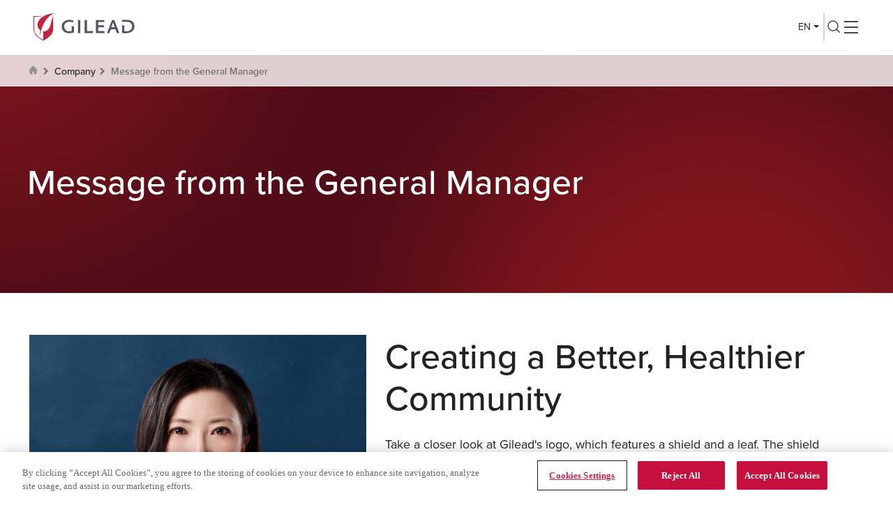

--- FILE ---
content_type: text/html; charset=utf-8
request_url: https://www.gilead.com/en-hk/company/message-from-the-general-manager
body_size: 8019
content:



<!DOCTYPE html>
<!--[if lt IE 7]>      <html class="no-js lt-ie9 lt-ie8 lt-ie7"> <![endif]-->
<!--[if IE 7]>         <html class="no-js lt-ie9 lt-ie8"> <![endif]-->
<!--[if IE 8]>         <html class="no-js lt-ie9"> <![endif]-->
<!--[if gt IE 8]><!-->
<html class="no-js" lang="en-HK">
<!--<![endif]-->
<head>
<link href="/ja-jp/-/media/gileadcorpredesign/experience-accelerator/gilead-bootstrap-5/gilead-bootstrap-5/styles/optimized-min.css?t=" rel="stylesheet"><link href="/ja-jp/-/media/base-themes/core-libraries/styles/optimized-min.css?t=20250522T071939Z" rel="stylesheet"><link href="/ja-jp/-/media/base-themes/gilead-main-theme/styles/optimized-min.css?t=" rel="stylesheet"><link href="/ja-jp/-/media/themes/gilead/gileadcorporate/gileaddefault/styles/optimized-min.css?t=20251216T101239Z" rel="stylesheet">

    
    



<!-- Proxima nova font for Gcom and other Affiliates -->
<link href="https://use.typekit.net/iad1gkg.css" rel="stylesheet">

<script>
  var gileadComDictionary = {
      noRecordFound: "No record found",
      noRecordFoundFor: "No record found for",
      minCharts: "Keywords must be at least 2 characters",
      searchCloseTxt: "Close"
  }
</script>



    <title>Message from the General Manager</title>




    <link href="/en-hk/-/media/gileadhongkong/favicon_16.png" rel="shortcut icon" />




<meta property="og:title"  content="Message from the General Manager"><meta property="og:url"  content="https://www.gilead.com/en-hk/company/message-from-the-general-manager">



<meta  name="description" content="Creating a Better, Healthier Community"><meta  name="keywords" content="Gilead Sciences, Health">



<meta property="twitter:title"  content="Message from the General Manager"><meta property="twitter:card"  content="summary_large_image">

    <meta name="viewport" content="width=device-width, initial-scale=1" />


<!-- Google Tag Manager -->
<script>(function(w,d,s,l,i){w[l]=w[l]||[];w[l].push({'gtm.start':
new Date().getTime(),event:'gtm.js'});var f=d.getElementsByTagName(s)[0],
j=d.createElement(s),dl=l!='dataLayer'?'&l='+l:'';j.async=true;j.src=
'https://www.googletagmanager.com/gtm.js?id='+i+dl;f.parentNode.insertBefore(j,f);
})(window,document,'script','dataLayer','GTM-NKT2PQL');</script>
<!-- End Google Tag Manager -->
  <link rel="canonical" href="https://www.gilead.com/en-hk/company/message-from-the-general-manager" />
  <link rel="alternate" hreflang="en-HK" href="https://www.gilead.com/en-hk/company/message-from-the-general-manager" />

  <meta name="robots" content="index,follow" />

</head>
<body class="default-device bodyclass">
    
    
<!-- #wrapper -->
<div id="gl-wrapper">
  <!-- #header -->
  <header>
    <div id="header" class="container">
      <div class="row">
        




<section class="component container col-xl-12 g-header-component">
    <div class="component-content" >

<div class="row component column-splitter">
        <div class=" col g-header-logo">
            

<div class="component image file-type-icon-media-link col-xl-12">
    <div class="component-content">
<a title="Image 1" href="/en-hk"><image src="https://gilead.stylelabs.cloud/api/public/content/fa3072c16acd449dbb5902ac496ce27f?v=ebf11155" stylelabs-content-id="333922" dam-id="jN3fyVS1Sca_0PTDo2N96Q" width="168" height="45" alt="Gilead_logo" dam-content-type="Image" stylelabs-content-type="Image" thumbnailsrc="https://gilead.stylelabs.cloud/api/gateway/333922/thumbnail" data-variantitemid="{9960F28A-78C1-41D1-9244-71781EA3F232}" format="" data-variantfieldname="Image" /></a>    </div>
</div>

        </div>
        <div class=" col g-header-navigation">
            
<div class="row component column-splitter">
        <div class=" col g-main-navigation">
            
    <div class="component navigation navigation-title col-xl-12 navigation-main navigation-main-horizontal navigation-main navigation-main-horizontal">
        <div class="component-content">
            <nav>

<ul class="clearfix">
        <li class=" level1 submenu item0 odd first rel-level1">
<div class="navigation-title field-navigationtitle"><a title="Science" href="/en-hk/science">Science</a></div><div class="gi-level-image">

</div>
<span class="gi-level-heading">
 
</span>
<span class="gi-level-description">

</span>
<ul class="clearfix">
        <li class=" level2 item0 odd first rel-level2">
<div class="navigation-title field-navigationtitle"><a title="Overview" href="/en-hk/science/overview">Science</a></div><div class="gi-level-image">

</div>
<span class="gi-level-heading">
 
</span>
<span class="gi-level-description">

</span>        </li>
        <li class=" level2 item1 even rel-level2">
<div class="navigation-title field-navigationtitle"><a title="Medicines" href="/en-hk/science/medicines">Medicines</a></div><div class="gi-level-image">

</div>
<span class="gi-level-heading">
 
</span>
<span class="gi-level-description">

</span>        </li>
        <li class=" level2 item2 odd last rel-level2">
<div class="navigation-title field-navigationtitle"><a title="Take Charge of Your Health" href="/en-hk/science/take-charge-of-your-health">Take Charge of Your Health</a></div><div class="gi-level-image">

</div>
<span class="gi-level-heading">
 
</span>
<span class="gi-level-description">

</span>        </li>
</ul>
        </li>
        <li class=" level1 submenu item1 even rel-level1">
<div class="navigation-title field-navigationtitle"><a title="Responsibility" href="/en-hk/responsibility">Responsibility</a></div><div class="gi-level-image">

</div>
<span class="gi-level-heading">
 
</span>
<span class="gi-level-description">

</span>
<ul class="clearfix">
        <li class=" level2 item0 odd first rel-level2">
<div class="navigation-title field-navigationtitle"><a title="Overview" href="/en-hk/responsibility/overview">Responsibility</a></div><div class="gi-level-image">

</div>
<span class="gi-level-heading">
 
</span>
<span class="gi-level-description">

</span>        </li>
        <li class=" level2 item1 even rel-level2">
<div class="navigation-title field-navigationtitle"><a title="Sustainability" href="/en-hk/responsibility/sustainability">Sustainability</a></div><div class="gi-level-image">

</div>
<span class="gi-level-heading">
 
</span>
<span class="gi-level-description">

</span>        </li>
        <li class=" level2 item2 odd rel-level2">
<div class="navigation-title field-navigationtitle"><a title="Giving" href="/en-hk/responsibility/giving">Corporate Giving</a></div><div class="gi-level-image">

</div>
<span class="gi-level-heading">
 
</span>
<span class="gi-level-description">

</span>        </li>
        <li class=" level2 submenu item3 even rel-level2">
<div class="navigation-title field-navigationtitle"><a title="Partnerships and Community" href="/en-hk/responsibility/partnerships-and-community">Partnerships and Community</a></div><div class="gi-level-image">

</div>
<span class="gi-level-heading">
 
</span>
<span class="gi-level-description">

</span>
<ul class="clearfix">
        <li class=" level3 item0 odd first rel-level3">
<div class="navigation-title field-navigationtitle"><a title="Overview" href="/en-hk/responsibility/partnerships-and-community/overview">Partnership and community</a></div><div class="gi-level-image">

</div>
<span class="gi-level-heading">
 
</span>
<span class="gi-level-description">

</span>        </li>
        <li class=" level3 item1 even rel-level3">
<div class="navigation-title field-navigationtitle"><a title="Beyond the Medicine Video Series" href="/en-hk/responsibility/partnerships-and-community/beyond-the-medicine-video-series">Beyond the Medicine Video Series</a></div><div class="gi-level-image">

</div>
<span class="gi-level-heading">
 
</span>
<span class="gi-level-description">

</span>        </li>
        <li class=" level3 item2 odd rel-level3">
<div class="navigation-title field-navigationtitle"><a title="Creating a Healthier Asia Video Series" href="/en-hk/responsibility/partnerships-and-community/creating-a-healthier-asia-video-series">Creating a Healthier Asia Video Series</a></div><div class="gi-level-image">

</div>
<span class="gi-level-heading">
 
</span>
<span class="gi-level-description">

</span>        </li>
        <li class=" level3 item3 even last rel-level3">
<div class="navigation-title field-navigationtitle"><a title="Elevating the Voices of People Living with Hepatitis B" href="/en-hk/responsibility/partnerships-and-community/elevating-the-voices-of-people-living-with-hepatitis-b">Elevating the Voices of People Living with Hepatitis B</a></div><div class="gi-level-image">

</div>
<span class="gi-level-heading">
 
</span>
<span class="gi-level-description">

</span>        </li>
</ul>
        </li>
        <li class=" level2 item4 odd last rel-level2">
<div class="navigation-title field-navigationtitle"><a title="Advancing Global Health" href="/en-hk/responsibility/health-and-access-in-asia">Advancing Global Health</a></div><div class="gi-level-image">

</div>
<span class="gi-level-heading">
 
</span>
<span class="gi-level-description">

</span>        </li>
</ul>
        </li>
        <li class=" level1 submenu item2 odd active rel-level1">
<div class="navigation-title field-navigationtitle"><a title="Company" href="/en-hk/company">Company</a></div><div class="gi-level-image">

</div>
<span class="gi-level-heading">
 
</span>
<span class="gi-level-description">

</span>
<ul class="clearfix">
        <li class=" level2 item0 odd first rel-level2">
<div class="navigation-title field-navigationtitle"><a title="Overview" href="/en-hk/company/overview">Company</a></div><div class="gi-level-image">

</div>
<span class="gi-level-heading">
 
</span>
<span class="gi-level-description">

</span>        </li>
        <li class=" level2 item1 even active rel-level2">
<div class="navigation-title field-navigationtitle"><a title="Message from the General Manager" href="/en-hk/company/message-from-the-general-manager">Message from the General Manager</a></div><div class="gi-level-image">

</div>
<span class="gi-level-heading">
 
</span>
<span class="gi-level-description">

</span>        </li>
        <li class=" level2 item2 odd rel-level2">
<div class="navigation-title field-navigationtitle"><a title="Gilead in Hong Kong" href="/en-hk/company/gilead-in-hong-kong">Gilead in Hong Kong</a></div><div class="gi-level-image">

</div>
<span class="gi-level-heading">
 
</span>
<span class="gi-level-description">

</span>        </li>
        <li class=" level2 item3 even rel-level2">
<div class="navigation-title field-navigationtitle"><a title="Gilead in Singapore" href="/en-hk/company/gilead-in-singapore">Gilead in Singapore</a></div><div class="gi-level-image">

</div>
<span class="gi-level-heading">
 
</span>
<span class="gi-level-description">

</span>        </li>
        <li class=" level2 item4 odd last rel-level2">
<div class="navigation-title field-navigationtitle"><a title="Inclusion and Diversity" href="/en-hk/company/inclusion-and-diversity">Inclusion and Diversity</a></div><div class="gi-level-image">

</div>
<span class="gi-level-heading">
 
</span>
<span class="gi-level-description">

</span>        </li>
</ul>
        </li>
        <li class=" level1 item3 even last rel-level1">
<div class="navigation-title field-navigationtitle"><a title="Careers" href="/en-hk/careers">Careers</a></div><div class="gi-level-image">

</div>
<span class="gi-level-heading">
 
</span>
<span class="gi-level-description">

</span>        </li>
</ul>
            </nav>
        </div>
    </div>

        </div>
        <div class=" col g-sub-navigation">
            
<div class="row component column-splitter">
        <div class="col-xl-12">
            
<div class="row component column-splitter">
        <div class="col-xl-10 g-header-links">
            
        </div>
</div>
        </div>
</div>
        </div>
</div>
        </div>
        <div class=" col g-header-lang-search">
            
<div class="lang-wrapper">
  <div class="dropdown lang-selector">
    <button class="dropdown-toggle lang-trigger" data-bs-toggle="dropdown" aria-haspopup="true" aria-expanded="false">
      <span class="icon-globe">
        <svg xmlns="http://www.w3.org/2000/svg" viewBox="0 0 25 25">
          <path xmlns="http://www.w3.org/2000/svg" d="M12 20C10.9031 20 9.86802 19.7897 8.89475 19.3692C7.92147 18.9487 7.07261 18.3762 6.34817 17.6518C5.62375 16.9274 5.05129 16.0785 4.63078 15.1053C4.21026 14.132 4 13.0969 4 12C4 10.8945 4.21026 9.85722 4.63078 8.88827C5.05129 7.91931 5.62375 7.07261 6.34817 6.34818C7.07261 5.62375 7.92147 5.05129 8.89475 4.63078C9.86802 4.21026 10.9031 4 12 4C13.1055 4 14.1428 4.21026 15.1117 4.63078C16.0807 5.05129 16.9274 5.62375 17.6518 6.34818C18.3762 7.07261 18.9487 7.91931 19.3692 8.88827C19.7897 9.85722 20 10.8945 20 12C20 13.0969 19.7897 14.132 19.3692 15.1053C18.9487 16.0785 18.3762 16.9274 17.6518 17.6518C16.9274 18.3762 16.0807 18.9487 15.1117 19.3692C14.1428 19.7897 13.1055 20 12 20ZM12 18.719C12.4297 18.149 12.7914 17.5741 13.085 16.9943C13.3787 16.4146 13.6178 15.7808 13.8024 15.0931H10.1976C10.393 15.8024 10.6348 16.447 10.9231 17.0267C11.2113 17.6065 11.5703 18.1706 12 18.719ZM10.3693 18.4875C10.0465 18.0243 9.75657 17.4977 9.49961 16.9077C9.24266 16.3177 9.04292 15.7128 8.90041 15.0931H6.04369C6.4885 15.9676 7.085 16.7023 7.83319 17.2972C8.58139 17.8921 9.42674 18.2888 10.3693 18.4875ZM13.6307 18.4875C14.5733 18.2888 15.4186 17.8921 16.1668 17.2972C16.915 16.7023 17.5115 15.9676 17.9563 15.0931H15.0996C14.9301 15.7182 14.7169 16.3258 14.4599 16.9158C14.2029 17.5058 13.9266 18.0297 13.6307 18.4875ZM5.51415 13.83H8.64454C8.59164 13.5169 8.55332 13.21 8.52957 12.9093C8.50582 12.6086 8.49395 12.3055 8.49395 12C8.49395 11.6945 8.50582 11.3914 8.52957 11.0907C8.55332 10.79 8.59164 10.4831 8.64454 10.17H5.51415C5.43318 10.4561 5.37111 10.7536 5.32792 11.0623C5.28473 11.3711 5.26314 11.6837 5.26314 12C5.26314 12.3163 5.28473 12.6289 5.32792 12.9377C5.37111 13.2464 5.43318 13.5439 5.51415 13.83ZM9.90768 13.83H14.0923C14.1452 13.5169 14.1835 13.2127 14.2073 12.9174C14.2311 12.6221 14.2429 12.3163 14.2429 12C14.2429 11.6837 14.2311 11.3779 14.2073 11.0826C14.1835 10.7873 14.1452 10.4831 14.0923 10.17H9.90768C9.85478 10.4831 9.81645 10.7873 9.79269 11.0826C9.76894 11.3779 9.75707 11.6837 9.75707 12C9.75707 12.3163 9.76894 12.6221 9.79269 12.9174C9.81645 13.2127 9.85478 13.5169 9.90768 13.83ZM15.3555 13.83H18.4858C18.5668 13.5439 18.6289 13.2464 18.6721 12.9377C18.7153 12.6289 18.7369 12.3163 18.7369 12C18.7369 11.6837 18.7153 11.3711 18.6721 11.0623C18.6289 10.7536 18.5668 10.4561 18.4858 10.17H15.3555C15.4084 10.4831 15.4467 10.79 15.4704 11.0907C15.4942 11.3914 15.5061 11.6945 15.5061 12C15.5061 12.3055 15.4942 12.6086 15.4704 12.9093C15.4467 13.21 15.4084 13.5169 15.3555 13.83ZM15.0996 8.9069H17.9563C17.5061 8.02159 16.9136 7.28689 16.179 6.70281C15.4443 6.11874 14.5949 5.71928 13.6307 5.50443C13.9535 5.99457 14.2407 6.53061 14.4923 7.11254C14.7438 7.69446 14.9463 8.29258 15.0996 8.9069ZM10.1976 8.9069H13.8024C13.607 8.20298 13.3611 7.55439 13.0648 6.96112C12.7684 6.36787 12.4135 5.80782 12 5.28095C11.5865 5.80782 11.2316 6.36787 10.9352 6.96112C10.6389 7.55439 10.393 8.20298 10.1976 8.9069ZM6.04369 8.9069H8.90041C9.05372 8.29258 9.25615 7.69446 9.50772 7.11254C9.75927 6.53061 10.0465 5.99457 10.3693 5.50443C9.39975 5.71928 8.549 6.12009 7.817 6.70687C7.08501 7.29365 6.49391 8.02699 6.04369 8.9069Z" fill=""></path>
        </svg>
      </span>
      <span class="lang-val">
        <!--English (EN)  >> Desktop
        EN >> Mobile-->
        <span class="lang-text">English</span>
        <span class="lang-abr-dsk">(EN)</span>
        <span class="lang-abr-mob">EN</span>
      </span>
    </button>
    <ul class="dropdown-menu lang-list">
      <li><a href="" data-lang-code="en-hk" data-lang-text="EN" data-lang-abr="English" class="dropdown-item active">English (EN)</a></li>
      <li><a href="" data-lang-code="zh-hk" data-lang-text="繁體" data-lang-abr="中文" class="dropdown-item ">中文 (繁體)</a></li>
    </ul>
  </div>
</div>






<div class="component search-box horizontal col-xl-12 g-header-search-window" id="g-global-search" data-properties='{"endpoint":"/en-hk/sxa/search/results/","suggestionEndpoint":"/en-hk/sxa/search/suggestions/","suggestionsMode":"ShowSearchResultsAsPredictions","resultPage":"/en-hk/search-result","targetSignature":"","v":"{DB79F02C-697A-40CE-A731-9424FB27BEC0}","s":"","p":20,"l":"en-HK","languageSource":"CurrentLanguage","searchResultsSignature":"","itemid":"{872E97FF-1E2F-4B30-A016-188C7C79964B}","minSuggestionsTriggerCharacterCount":2}'>
  <div class="component-content d-flex align-items-center">
    
          <label for="textBoxSearch">
            Search
          </label>
        <input type="text" class="search-box-input" autocomplete="off" name="textBoxSearch" maxlength="100" placeholder="Type a keyword" />
          <button class="search-box-button-with-redirect" type="submit">
            Search
          </button>
  </div>
</div>
<div class="component plain-html col-xl-12">
<div class="component-content">
<button id="btn-search-icon" class="g-search-icon">
<svg xmlns="http://www.w3.org/2000/svg" width="24" height="24" viewBox="0 0 24 24" fill="none">
                <path d="M11 18C14.866 18 18 14.866 18 11C18 7.13401 14.866 4 11 4C7.13401 4 4 7.13401 4 11C4 14.866 7.13401 18 11 18Z" stroke="#464646" stroke-width="1.5" stroke-linecap="round" stroke-linejoin="round"/>
                <path d="M20 20L16 16" stroke="#464646" stroke-width="1.5" stroke-linecap="square" stroke-linejoin="round"/>
        </svg></button>
<button class="g-header-toggle-menu toggle-nav-button">Hamber</button>
</div></div>
        </div>
</div>    </div>
</section>
      </div>
    </div>
  </header>
  <!-- /#header -->
  <!-- #content -->
  <main>
    


<section class="component breadcrumb breadcrumbs">

  <div class="container">
    <div class="row">
      <ol class="breadcrumbs-list">
                  <li class="breadcrumbs-list-item field-navigationtitle"><a href="/en-hk"><svg xmlns="http://www.w3.org/2000/svg" viewBox="0 0 16 17"><path d="M7.8447 2.5H8.1726C8.51153 2.56504 8.75165 2.7792 8.98637 3.01543C10.4733 4.51005 11.9638 6.00139 13.458 7.48873C13.7042 7.73388 13.9361 7.97997 14.0059 8.33549V8.66353C13.9983 8.68091 13.9878 8.69758 13.9838 8.71566C13.8681 9.24424 13.4507 9.58989 12.9114 9.60281C12.8506 9.60422 12.7898 9.60281 12.7198 9.60281V9.7592C12.7198 10.8955 12.7224 12.0318 12.7189 13.1683C12.7165 13.9495 12.161 14.4981 11.381 14.4985C10.7799 14.499 10.1788 14.4985 9.57763 14.4985C9.2908 14.4985 9.15913 14.3652 9.15889 14.0747C9.15889 13.161 9.1596 12.2471 9.15819 11.3334C9.15772 11.0096 8.93638 10.7555 8.61528 10.7438C8.20616 10.729 7.79564 10.7297 7.38652 10.7454C7.0842 10.7572 6.86404 11.0113 6.85887 11.313C6.85699 11.4262 6.85817 11.5394 6.85817 11.6528C6.85817 12.4728 6.85887 13.2928 6.8577 14.113C6.85746 14.3539 6.71076 14.4985 6.47088 14.4985C5.82681 14.4988 5.18274 14.5025 4.53867 14.4969C3.88943 14.4913 3.30873 13.9296 3.30286 13.2822C3.29183 12.1069 3.2977 10.9314 3.29653 9.75614C3.29653 9.7073 3.29653 9.65869 3.29653 9.60257C3.20992 9.60257 3.14372 9.60539 3.07777 9.6021C2.65246 9.58167 2.33558 9.38067 2.13537 9.00848C1.8983 8.56772 1.99242 8.05934 2.37079 7.68058C3.92159 6.12842 5.47473 4.57862 7.02224 3.02341C7.25977 2.7846 7.5013 2.56622 7.8447 2.5Z"></path></svg></a></li>
<li class="breadcrumbs-list-item field-navigationtitle"><a title="Company" href="/en-hk/company">Company</a></li><li class="breadcrumbs-list-item field-navigationtitle"><a title="Message from the General Manager" href="/en-hk/company/message-from-the-general-manager">Message from the General Manager</a></li>      </ol>
    </div>
  </div>
</section>


  <section class="component herobanner page-banner-singeline">

<div class="container"><div class="row"><h1 class="field-heading">Message from the General Manager</h1></div></div><image src="https://gilead.stylelabs.cloud/api/public/content/1fa60600b6574b35934a85dc2d188711?v=79392b81" stylelabs-content-id="267387" dam-id="pLDXAEyqRsipYPD0fMgHZA" width="1366" height="340" alt="Creating-Possible-Fund-HeroBanner_CA" dam-content-type="Image" stylelabs-content-type="Image" thumbnailsrc="https://gilead.stylelabs.cloud/api/gateway/267387/thumbnail" data-variantitemid="{D8E314D2-17AD-4D99-8CE3-93194219FCA4}" format="" data-variantfieldname="Image" />  </section>
      <section class="component promo gl-mob-px-8px gl-py-60px gl-pb-60px">
       
<div class="container"><div class="row"><div class="col-md-5 col-lg-5 col-xl-5"><div class="gl-image-responsive-section"><image src="https://gilead.stylelabs.cloud/api/public/content/2b18769a5ac842ea9c037274dcfa3669?v=f08ff572" stylelabs-content-id="342240" dam-id="U1wQZY0VQumH7CrznhCI4g" width="1162" height="1163" alt="Cathy_General_Manager_Hong_Kong_CA" dam-content-type="Image" stylelabs-content-type="Image" thumbnailsrc="https://gilead.stylelabs.cloud/api/gateway/342240/thumbnail" data-variantitemid="{72562261-C2EA-4D15-8EDB-D2FFD6492F3C}" format="" data-variantfieldname="PromoIcon" /></div></div><div class="col-md-7 col-lg-7 col-xl-7"><h1 class="gl-mob-mt-24px">Creating a Better, Healthier Community</h1>
<p>Take a closer look at Gilead's logo, which features a shield and a leaf. The shield symbolizes our commitment to proud scientific research, the foundation upon which we develop innovative drugs to combat life-threatening diseases. The leaf, representing healing, reflects our ultimate goal: to create a better and healthier world for all people.</p>

<p>Gilead Sciences was founded in 1987 in the San Francisco Bay Area, focusing on antiviral drug development. In 2001, we achieved our first approval for an HIV therapy, paving the way for our ongoing breakthroughs and successes in this field. Since 2013, we have also provided treatments for hepatitis B and a cure for hepatitis C, maintaining our innovative spirit. Today, we are leveraging our accumulated knowledge in antiviral therapies to address COVID-19 and cancer treatments, driven by our deep understanding of human immunology.</p>

<p>In 2014 and 2015, we established offices in Hong Kong and Singapore, where we have attracted some of the best talent in both markets. These teams share our commitment to innovation, patient advocacy, and health equity. By closely collaborating with governments, experts, scholars, communities, and patient organizations, our employees have built a culture of excellence through a shared dedication to our mission to create possible and make our community a healthier place.</p>

<p>Hong Kong and Singapore play crucial roles in our vision to eliminate diseases such as HIV, viral hepatitis, and COVID-19, while also leading the charge in oncology innovation in the region. We take immense pride in the achievements of the Gilead team. With a strong foundation and a diverse culture of home-grown talent, we will continue to our partners to deliver innovative therapies and strive for a healthier community in both markets.</p>

<p>Cathy Su</br>
General Manager, Taiwan, Hong Kong & Singapore</p></div></div></div>    </section>


  </main>
  <!-- /#content -->
  <!-- #footer -->
  <footer class="gl-footer">
    <div class="container">
      <div class="row">
        




<div class="col-lg-3 mb-md-5">
  <div class="gl-logo">
    <image src="https://gilead.stylelabs.cloud/api/public/content/fa3072c16acd449dbb5902ac496ce27f?v=81b4a1f2" stylelabs-content-id="333922" dam-id="jN3fyVS1Sca_0PTDo2N96Q" width="168" height="45" alt="Gilead_logo" dam-content-type="Image" stylelabs-content-type="Image" thumbnailsrc="https://gilead.stylelabs.cloud/api/gateway/333922/thumbnail" />
    <p class="logo-description"> This website is designed for residents of Hong Kong, Macau, and Singapore, with the exception of the page entitled “Medicines – Hong Kong & Macau"</p>
  </div>
  <ul class="social-media-list">

  </ul>
</div>

<div class="col-md-4 col-lg-2 offset-lg-1">
  <h3>GET IN TOUCH  </h3>
  <ul class="list">
          <li class="list-item ">
            <a href="/en-hk/contact-us">Contact Us</a>
          </li>

  </ul>
</div>
<div class="col-md-4 col-lg-3">
  <h3>INFORMATION</h3>
  <ul class="list">
          <li class="list-item ">
            <a class="ot-sdk-show-settings">Cookies Settings</a>
          </li>
          <li class="list-item ">
            <a href="/en-hk/sitemap">Sitemap</a>
          </li>
          <li class="list-item ">
            <a class="link-to-global external-link" target="_blank" rel="noopener noreferrer" href="https://www.gilead.com/">Gilead.com</a>
          </li>

  </ul>
</div>
<div class="col-md-4 col-lg-3">
  <h3>DISCLOSURES</h3>
  <ul class="list">
          <li class="list-item ">
            <a href="/en-hk/cookie-statement">Cookie Statement</a>
          </li>
          <li class="list-item ">
            <a href="/en-hk/privacy-statement">Privacy Statement</a>
          </li>
          <li class="list-item ">
            <a href="/en-hk/terms-of-use">Terms of Use</a>
          </li>

  </ul>
</div>
<hr>
<div class="copyright">
  <p>
    © 2025 Gilead Sciences, Inc. All rights reserved.
        <span class="g-footer-global-ops">
          <a href="/en-hk">
            

            
          </a>
        </span>

    <span>  </span>
  </p>
</div>
<div class="component plain-html">
<div class="modal gl-popup-modal fade thirdparty-modal" tabindex="-1" role="dialog"
    aria-modal="true">
<div class="modal-dialog modal-xl">
<div class="modal-content">
<div class="modal-header">
<button type="button" class="btn-popup-close" data-bs-dismiss="modal">
          <span aria-hidden="true" class="gl-close-button">×</span>
        </button>
<!-- <button type="button" class="btn-close" data-bs-dismiss="modal">
<span aria-hidden="true" class="gl-close-button btn-close">×</span>
</button> -->
</div>
<div class="modal-body">
<section class="component rich-text">
<div class="container">
<div class="row">
<div class="col-lg-12">
<p class="text-center">You are now leaving  www.gilead.com/en-hk  and visiting a third-party website which is not owned or controlled by Gilead Sciences. Links to these sites are provided as a resource to our visitors. Gilead does not assume responsibility for any content on linked sites.</p>
<p>&nbsp;</p>
<p class="text-center gl-nav-button-links">
<a href="" class="g-btn-primary button red accept-btn me-0 me-md-3 btn-proceed" target="_blank" data-dismiss="modal">OK</a>
<span class="mt-3 d-block d-md-none"></span>
<a href="#" class="btn-modal-close">CANCEL</a>
</p>
<hr />
</div>
</div>
</div>
</section>
</div>
</div>
</div>
</div></div><div class="component plain-html">
<div class="modal gl-popup-modal fade global-modal" tabindex="-1" role="dialog"
    aria-modal="true">
<div class="modal-dialog modal-xl">
<div class="modal-content">
<div class="modal-header">
<button type="button" class="btn-popup-close" data-bs-dismiss="modal">
          <span aria-hidden="true" class="gl-close-button">×</span>
        </button>
<!-- <button type="button" class="btn-close" data-bs-dismiss="modal">
<span aria-hidden="true" class="gl-close-button btn-close">×</span>
</button> -->
</div>
<div class="modal-body">
<section class="component rich-text">
<div class="container">
<div class="row">
<div class="col-lg-12">
<p class="text-center">You are now leaving www.gilead.com/en-hk and visiting our global website, Gilead.com. Please note some of the content on this site is only intended for audiences in the United States.</p>
<p>&nbsp;</p>
<p class="text-center gl-nav-button-links">
<a href="" class="g-btn-primary button red accept-btn me-0 me-md-3 btn-proceed" target="_blank" data-dismiss="modal">OK</a>
<span class="mt-3 d-block d-md-none"></span>
<a href="#" class="btn-modal-close">CANCEL</a>
</p>
<hr />
</div>
</div>
</div>
</section>
</div>
</div>
</div>
</div></div><div class="component plain-html">
<div class="modal gl-popup-modal fade external-modal" tabindex="-1" role="dialog"
    aria-modal="true">
<div class="modal-dialog modal-xl">
<div class="modal-content">
<div class="modal-header">
<button type="button" class="btn-popup-close" data-bs-dismiss="modal">
          <span aria-hidden="true" class="gl-close-button">×</span>
        </button>
<!-- <button type="button" class="btn-close" data-bs-dismiss="modal">
<span aria-hidden="true" class="gl-close-button btn-close">×</span>
</button> -->
</div>
<div class="modal-body">
<section class="component rich-text">
<div class="container">
<div class="row">
<div class="col-lg-12">
<p class="text-center">You are now leaving  www.gilead.com/en-hk and visiting another website. Gilead manages the content on this website but the domain is owned and maintained by a third party. Please note some content may be for users outside of Hong Kong.</p>
<p>&nbsp;</p>
<p class="text-center gl-nav-button-links">
<a href="" class="g-btn-primary button red accept-btn me-0 me-md-3 btn-proceed" target="_blank" data-dismiss="modal">OK</a>
<span class="mt-3 d-block d-md-none"></span>
<a href="#" class="btn-modal-close">CANCEL</a>
</p>
<hr />
</div>
</div>
</div>
</section>
</div>
</div>
</div>
</div></div><div class="component plain-html">
<div class="modal gl-popup-modal fade thirdpartyc-modal" tabindex="-1" role="dialog"
    aria-modal="true">
<div class="modal-dialog modal-xl">
<div class="modal-content">
<div class="modal-header">
<button type="button" class="btn-popup-close" data-bs-dismiss="modal">
          <span aria-hidden="true" class="gl-close-button">×</span>
        </button>
<!-- <button type="button" class="btn-close" data-bs-dismiss="modal">
<span aria-hidden="true" class="gl-close-button btn-close">×</span>
</button> -->
</div>
<div class="modal-body">
<section class="component rich-text">
<div class="container">
<div class="row">
<div class="col-lg-12">
<p class="text-center">You are now leaving <a href="en-hk">www.gilead.com/zh-hk</a> and visiting another website. Gilead manages the content on this website but the domain is owned and maintained by a third party. Please note some content may be for users outside of your country of residence.</p>
<p>&nbsp;</p>
<p class="text-center gl-nav-button-links">
<a href="" class="g-btn-primary button red accept-btn me-0 me-md-3 btn-proceed" target="_blank" data-dismiss="modal">Ok</a>
<span class="mt-3 d-block d-md-none"></span>
<a href="#" class="btn-modal-close">Cancel</a>
</p>
<hr />
</div>
</div>
</div>
</section>
</div>
</div>
</div>
</div></div><div class="component plain-html">
<div class="modal gl-popup-modal fade thirdpartyb-modal" tabindex="-1" role="dialog"
    aria-modal="true">
<div class="modal-dialog modal-xl">
<div class="modal-content">
<div class="modal-header">
<button type="button" class="btn-popup-close" data-bs-dismiss="modal">
          <span aria-hidden="true" class="gl-close-button">×</span>
        </button>
<!-- <button type="button" class="btn-close" data-bs-dismiss="modal">
<span aria-hidden="true" class="gl-close-button btn-close">×</span>
</button> -->
</div>
<div class="modal-body">
<section class="component rich-text">
<div class="container">
<div class="row">
<div class="col-lg-12">
<p class="text-center">You are now leaving  www.gilead.com/en-hk and visiting a site which is not owned or controlled by Gilead Sciences. Gilead Sciences is therefore not responsible for your interactions with the website or the information it provides.</p>
<p>&nbsp;</p>
<p class="text-center gl-nav-button-links">
<a href="" class="g-btn-primary button red accept-btn me-0 me-md-3 btn-proceed" target="_blank" data-dismiss="modal">OK</a>
<span class="mt-3 d-block d-md-none"></span>
<a href="#" class="btn-modal-close">CANCEL</a>
</p>
<hr />
</div>
</div>
</div>
</section>
</div>
</div>
</div>
</div></div>
      </div>
    </div>
  </footer>
  <!-- /#footer -->
</div>
<!-- /#wrapper -->

    




<!-- Google Tag Manager (noscript) -->
<noscript><iframe src=https://www.googletagmanager.com/ns.html?id=GTM-NKT2PQL
height="0" width="0" style="display:none;visibility:hidden"></iframe></noscript>
<!-- End Google Tag Manager (noscript) -->

<script src="/ja-jp/-/media/base-themes/core-libraries/scripts/ie-origin-fix.js"></script><script src="/ja-jp/-/media/base-themes/core-libraries/scripts/xaquery.js"></script><script src="/ja-jp/-/media/base-themes/core-libraries/scripts/moment.js"></script><script src="/ja-jp/-/media/base-themes/core-libraries/scripts/lo-dash.js"></script><script src="/ja-jp/-/media/base-themes/core-libraries/scripts/modernizr.js"></script><script src="/ja-jp/-/media/base-themes/core-libraries/scripts/galleria-161.js"></script><script src="/ja-jp/-/media/base-themes/core-libraries/scripts/fullcalendar.js"></script><script src="/ja-jp/-/media/base-themes/core-libraries/scripts/gcal.js"></script><script src="/ja-jp/-/media/base-themes/core-libraries/scripts/jqueryuitouch-punchmin.js"></script><script src="/ja-jp/-/media/base-themes/core-libraries/scripts/hammer.js"></script><script src="/ja-jp/-/media/base-themes/core-libraries/scripts/backbone-min.js"></script><script src="/ja-jp/-/media/base-themes/core-libraries/scripts/typeahead.js"></script><script src="/ja-jp/-/media/base-themes/core-libraries/scripts/mediaelement-and-player.js"></script><script src="/ja-jp/-/media/base-themes/core-libraries/scripts/dailymotion.js"></script><script src="/ja-jp/-/media/base-themes/core-libraries/scripts/facebook.js"></script><script src="/ja-jp/-/media/base-themes/core-libraries/scripts/soundcloud.js"></script><script src="/ja-jp/-/media/base-themes/core-libraries/scripts/twitch.js"></script><script src="/ja-jp/-/media/base-themes/core-libraries/scripts/vimeo.js"></script><script src="/ja-jp/-/media/base-themes/xa-api/scripts/xa.js"></script><script src="/ja-jp/-/media/base-themes/gilead-main-theme/scripts/observer.js"></script><script src="/ja-jp/-/media/base-themes/gilead-main-theme/scripts/partial-design-highlight.js"></script><script src="/ja-jp/-/media/base-themes/google-maps-js-connector/scripts/google-maps-connector.js"></script><script src="/ja-jp/-/media/base-themes/maps/scripts/component-location-service.js"></script><script src="/ja-jp/-/media/base-themes/maps/scripts/component-map.js"></script><script src="/ja-jp/-/media/base-themes/gilead-search-theme/scripts/component-location-service.js"></script><script src="/ja-jp/-/media/base-themes/gilead-search-theme/scripts/component-search.js"></script><script src="/ja-jp/-/media/base-themes/gilead-search-theme/scripts/component-search-ajax.js"></script><script src="/ja-jp/-/media/base-themes/gilead-search-theme/scripts/component-search-base-model.js"></script><script src="/ja-jp/-/media/base-themes/gilead-search-theme/scripts/component-search-base-view.js"></script><script src="/ja-jp/-/media/base-themes/gilead-search-theme/scripts/component-search-box.js"></script><script src="/ja-jp/-/media/base-themes/gilead-search-theme/scripts/component-search-facet-data.js"></script><script src="/ja-jp/-/media/base-themes/gilead-search-theme/scripts/component-search-facet-summary.js"></script><script src="/ja-jp/-/media/base-themes/gilead-search-theme/scripts/component-search-facet-dropdown.js"></script><script src="/ja-jp/-/media/base-themes/gilead-search-theme/scripts/component-search-facet-managed-range.js"></script><script src="/ja-jp/-/media/base-themes/gilead-search-theme/scripts/component-search-facet-range-slider.js"></script><script src="/ja-jp/-/media/base-themes/gilead-search-theme/scripts/component-search-facet-slider.js"></script><script src="/ja-jp/-/media/base-themes/gilead-search-theme/scripts/component-search-load-more.js"></script><script src="/ja-jp/-/media/base-themes/gilead-search-theme/scripts/component-search-location-filter.js"></script><script src="/ja-jp/-/media/base-themes/gilead-search-theme/scripts/component-search-page-selector.js"></script><script src="/ja-jp/-/media/base-themes/gilead-search-theme/scripts/component-search-page-size.js"></script><script src="/ja-jp/-/media/base-themes/gilead-search-theme/scripts/component-search-parameters.js"></script><script src="/ja-jp/-/media/base-themes/gilead-search-theme/scripts/component-search-query.js"></script><script src="/ja-jp/-/media/base-themes/gilead-search-theme/scripts/component-search-radius-filter.js"></script><script src="/ja-jp/-/media/base-themes/gilead-search-theme/scripts/component-search-results.js"></script><script src="/ja-jp/-/media/base-themes/gilead-search-theme/scripts/component-search-results-count.js"></script><script src="/ja-jp/-/media/base-themes/gilead-search-theme/scripts/component-search-results-filter.js"></script><script src="/ja-jp/-/media/base-themes/gilead-search-theme/scripts/component-search-sort.js"></script><script src="/ja-jp/-/media/base-themes/gilead-search-theme/scripts/component-search-url.js"></script><script src="/ja-jp/-/media/base-themes/gilead-search-theme/scripts/component-search-variant-filter.js"></script><script src="/ja-jp/-/media/base-themes/gilead-search-theme/scripts/component-search-service.js"></script><script src="/ja-jp/-/media/base-themes/gilead-search-theme/scripts/component-search-router.js"></script><script src="/ja-jp/-/media/base-themes/gilead-search-theme/scripts/component-search-facet-daterange.js"></script><script src="/ja-jp/-/media/base-themes/components-theme/scripts/accessibility.js"></script><script src="/ja-jp/-/media/base-themes/components-theme/scripts/component-accordions.js"></script><script src="/ja-jp/-/media/base-themes/components-theme/scripts/component-archive.js"></script><script src="/ja-jp/-/media/base-themes/components-theme/scripts/component-breadcrumb.js"></script><script src="/ja-jp/-/media/base-themes/components-theme/scripts/component-carousel.js"></script><script src="/ja-jp/-/media/base-themes/components-theme/scripts/component-container.js"></script><script src="/ja-jp/-/media/base-themes/components-theme/scripts/component-disqus.js"></script><script src="/ja-jp/-/media/base-themes/components-theme/scripts/component-facebook.js"></script><script src="/ja-jp/-/media/base-themes/components-theme/scripts/component-flip.js"></script><script src="/ja-jp/-/media/base-themes/components-theme/scripts/component-fullcalendar.js"></script><script src="/ja-jp/-/media/base-themes/components-theme/scripts/component-galleria.js"></script><script src="/ja-jp/-/media/base-themes/components-theme/scripts/component-language-selector.js"></script><script src="/ja-jp/-/media/base-themes/components-theme/scripts/component-navigation.js"></script><script src="/ja-jp/-/media/base-themes/components-theme/scripts/component-overlay.js"></script><script src="/ja-jp/-/media/base-themes/components-theme/scripts/component-snippet.js"></script><script src="/ja-jp/-/media/base-themes/components-theme/scripts/component-social.js"></script><script src="/ja-jp/-/media/base-themes/components-theme/scripts/component-tabs.js"></script><script src="/ja-jp/-/media/base-themes/components-theme/scripts/component-toggle.js"></script><script src="/ja-jp/-/media/base-themes/components-theme/scripts/component-video.js"></script><script src="/ja-jp/-/media/base-themes/components-theme/scripts/component-video-playlist.js"></script><script src="/ja-jp/-/media/base-themes/components-theme/scripts/details-polyfill.js"></script><script src="/ja-jp/-/media/base-themes/components-theme/scripts/fixheight.js"></script><script src="/ja-jp/-/media/base-themes/components-theme/scripts/search-fixheight.js"></script><script src="/ja-jp/-/media/base-themes/resolve-conflicts/scripts/resolveconflicts.js"></script><script src="/ja-jp/-/media/themes/gilead/gileadcorporate/gileaddefault/scripts/jquery-371min.js"></script><script src="/ja-jp/-/media/themes/gilead/gileadcorporate/gileaddefault/scripts/bootstrapbundlemin.js"></script><script src="/ja-jp/-/media/themes/gilead/gileadcorporate/gileaddefault/scripts/gilead-pre-optimized.js"></script><script src="/ja-jp/-/media/themes/gilead/gileadcorporate/gileaddefault/scripts/owlcarousel.js"></script><script src="/ja-jp/-/media/themes/gilead/gileadcorporate/gileaddefault/scripts/svgpanzoommin.js"></script><script src="/ja-jp/-/media/themes/gilead/gileadcorporate/gileaddefault/scripts/global-map.js"></script><script src="/ja-jp/-/media/themes/gilead/gileadcorporate/gileaddefault/scripts/jquerymatchheightmin.js"></script>    <!-- /#wrapper -->
</body>
</html>

--- FILE ---
content_type: application/x-javascript
request_url: https://www.gilead.com/ja-jp/-/media/base-themes/core-libraries/scripts/mediaelement-and-player.js
body_size: 53241
content:
/*!
 * MediaElement.js
 * http://www.mediaelementjs.com/
 *
 * Wrapper that mimics native HTML5 MediaElement (audio and video)
 * using a variety of technologies (pure JavaScript, Flash, iframe)
 *
 * Copyright 2010-2017, John Dyer (http://j.hn/)
 * License: MIT
 *
 */(function () { function e(t, n, r) { function s(o, u) { if (!n[o]) { if (!t[o]) { var a = typeof require == "function" && require; if (!u && a) return a(o, !0); if (i) return i(o, !0); var f = new Error("Cannot find module '" + o + "'"); throw f.code = "MODULE_NOT_FOUND", f } var l = n[o] = { exports: {} }; t[o][0].call(l.exports, function (e) { var n = t[o][1][e]; return s(n ? n : e) }, l, l.exports, e, t, n, r) } return n[o].exports } var i = typeof require == "function" && require; for (var o = 0; o < r.length; o++)s(r[o]); return s } return e })()({
     1: [function (_dereq_, module, exports) {

     }, {}], 2: [function (_dereq_, module, exports) {
         (function (global) {
             var topLevel = typeof global !== 'undefined' ? global :
                 typeof window !== 'undefined' ? window : {}
             var minDoc = _dereq_(1);

             var doccy;

             if (typeof document !== 'undefined') {
                 doccy = document;
             } else {
                 doccy = topLevel['__GLOBAL_DOCUMENT_CACHE@4'];

                 if (!doccy) {
                     doccy = topLevel['__GLOBAL_DOCUMENT_CACHE@4'] = minDoc;
                 }
             }

             module.exports = doccy;

         }).call(this, typeof global !== "undefined" ? global : typeof self !== "undefined" ? self : typeof window !== "undefined" ? window : {})
     }, { "1": 1 }], 3: [function (_dereq_, module, exports) {
         (function (global) {
             var win;

             if (typeof window !== "undefined") {
                 win = window;
             } else if (typeof global !== "undefined") {
                 win = global;
             } else if (typeof self !== "undefined") {
                 win = self;
             } else {
                 win = {};
             }

             module.exports = win;

         }).call(this, typeof global !== "undefined" ? global : typeof self !== "undefined" ? self : typeof window !== "undefined" ? window : {})
     }, {}], 4: [function (_dereq_, module, exports) {
         (function (root) {

             // Store setTimeout reference so promise-polyfill will be unaffected by
             // other code modifying setTimeout (like sinon.useFakeTimers())
             var setTimeoutFunc = setTimeout;

             function noop() { }

             // Polyfill for Function.prototype.bind
             function bind(fn, thisArg) {
                 return function () {
                     fn.apply(thisArg, arguments);
                 };
             }

             function Promise(fn) {
                 if (typeof this !== 'object') throw new TypeError('Promises must be constructed via new');
                 if (typeof fn !== 'function') throw new TypeError('not a function');
                 this._state = 0;
                 this._handled = false;
                 this._value = undefined;
                 this._deferreds = [];

                 doResolve(fn, this);
             }

             function handle(self, deferred) {
                 while (self._state === 3) {
                     self = self._value;
                 }
                 if (self._state === 0) {
                     self._deferreds.push(deferred);
                     return;
                 }
                 self._handled = true;
                 Promise._immediateFn(function () {
                     var cb = self._state === 1 ? deferred.onFulfilled : deferred.onRejected;
                     if (cb === null) {
                         (self._state === 1 ? resolve : reject)(deferred.promise, self._value);
                         return;
                     }
                     var ret;
                     try {
                         ret = cb(self._value);
                     } catch (e) {
                         reject(deferred.promise, e);
                         return;
                     }
                     resolve(deferred.promise, ret);
                 });
             }

             function resolve(self, newValue) {
                 try {
                     // Promise Resolution Procedure: https://github.com/promises-aplus/promises-spec#the-promise-resolution-procedure
                     if (newValue === self) throw new TypeError('A promise cannot be resolved with itself.');
                     if (newValue && (typeof newValue === 'object' || typeof newValue === 'function')) {
                         var then = newValue.then;
                         if (newValue instanceof Promise) {
                             self._state = 3;
                             self._value = newValue;
                             finale(self);
                             return;
                         } else if (typeof then === 'function') {
                             doResolve(bind(then, newValue), self);
                             return;
                         }
                     }
                     self._state = 1;
                     self._value = newValue;
                     finale(self);
                 } catch (e) {
                     reject(self, e);
                 }
             }

             function reject(self, newValue) {
                 self._state = 2;
                 self._value = newValue;
                 finale(self);
             }

             function finale(self) {
                 if (self._state === 2 && self._deferreds.length === 0) {
                     Promise._immediateFn(function () {
                         if (!self._handled) {
                             Promise._unhandledRejectionFn(self._value);
                         }
                     });
                 }

                 for (var i = 0, len = self._deferreds.length; i < len; i++) {
                     handle(self, self._deferreds[i]);
                 }
                 self._deferreds = null;
             }

             function Handler(onFulfilled, onRejected, promise) {
                 this.onFulfilled = typeof onFulfilled === 'function' ? onFulfilled : null;
                 this.onRejected = typeof onRejected === 'function' ? onRejected : null;
                 this.promise = promise;
             }

             /**
              * Take a potentially misbehaving resolver function and make sure
              * onFulfilled and onRejected are only called once.
              *
              * Makes no guarantees about asynchrony.
              */
             function doResolve(fn, self) {
                 var done = false;
                 try {
                     fn(function (value) {
                         if (done) return;
                         done = true;
                         resolve(self, value);
                     }, function (reason) {
                         if (done) return;
                         done = true;
                         reject(self, reason);
                     });
                 } catch (ex) {
                     if (done) return;
                     done = true;
                     reject(self, ex);
                 }
             }

             Promise.prototype['catch'] = function (onRejected) {
                 return this.then(null, onRejected);
             };

             Promise.prototype.then = function (onFulfilled, onRejected) {
                 var prom = new (this.constructor)(noop);

                 handle(this, new Handler(onFulfilled, onRejected, prom));
                 return prom;
             };

             Promise.all = function (arr) {
                 var args = Array.prototype.slice.call(arr);

                 return new Promise(function (resolve, reject) {
                     if (args.length === 0) return resolve([]);
                     var remaining = args.length;

                     function res(i, val) {
                         try {
                             if (val && (typeof val === 'object' || typeof val === 'function')) {
                                 var then = val.then;
                                 if (typeof then === 'function') {
                                     then.call(val, function (val) {
                                         res(i, val);
                                     }, reject);
                                     return;
                                 }
                             }
                             args[i] = val;
                             if (--remaining === 0) {
                                 resolve(args);
                             }
                         } catch (ex) {
                             reject(ex);
                         }
                     }

                     for (var i = 0; i < args.length; i++) {
                         res(i, args[i]);
                     }
                 });
             };

             Promise.resolve = function (value) {
                 if (value && typeof value === 'object' && value.constructor === Promise) {
                     return value;
                 }

                 return new Promise(function (resolve) {
                     resolve(value);
                 });
             };

             Promise.reject = function (value) {
                 return new Promise(function (resolve, reject) {
                     reject(value);
                 });
             };

             Promise.race = function (values) {
                 return new Promise(function (resolve, reject) {
                     for (var i = 0, len = values.length; i < len; i++) {
                         values[i].then(resolve, reject);
                     }
                 });
             };

             // Use polyfill for setImmediate for performance gains
             Promise._immediateFn = (typeof setImmediate === 'function' && function (fn) { setImmediate(fn); }) ||
                 function (fn) {
                     setTimeoutFunc(fn, 0);
                 };

             Promise._unhandledRejectionFn = function _unhandledRejectionFn(err) {
                 if (typeof console !== 'undefined' && console) {
                     console.warn('Possible Unhandled Promise Rejection:', err); // eslint-disable-line no-console
                 }
             };

             /**
              * Set the immediate function to execute callbacks
              * @param fn {function} Function to execute
              * @deprecated
              */
             Promise._setImmediateFn = function _setImmediateFn(fn) {
                 Promise._immediateFn = fn;
             };

             /**
              * Change the function to execute on unhandled rejection
              * @param {function} fn Function to execute on unhandled rejection
              * @deprecated
              */
             Promise._setUnhandledRejectionFn = function _setUnhandledRejectionFn(fn) {
                 Promise._unhandledRejectionFn = fn;
             };

             if (typeof module !== 'undefined' && module.exports) {
                 module.exports = Promise;
             } else if (!root.Promise) {
                 root.Promise = Promise;
             }

         })(this);

     }, {}], 5: [function (_dereq_, module, exports) {
         'use strict';

         Object.defineProperty(exports, "__esModule", {
             value: true
         });

         var _typeof = typeof Symbol === "function" && typeof Symbol.iterator === "symbol" ? function (obj) { return typeof obj; } : function (obj) { return obj && typeof Symbol === "function" && obj.constructor === Symbol && obj !== Symbol.prototype ? "symbol" : typeof obj; };

         var _mejs = _dereq_(7);

         var _mejs2 = _interopRequireDefault(_mejs);

         var _en = _dereq_(15);

         var _general = _dereq_(27);

         function _interopRequireDefault(obj) { return obj && obj.__esModule ? obj : { default: obj }; }

         var i18n = { lang: 'en', en: _en.EN };

         i18n.language = function () {
             for (var _len = arguments.length, args = Array(_len), _key = 0; _key < _len; _key++) {
                 args[_key] = arguments[_key];
             }

             if (args !== null && args !== undefined && args.length) {

                 if (typeof args[0] !== 'string') {
                     throw new TypeError('Language code must be a string value');
                 }

                 if (!/^[a-z]{2,3}((\-|_)[a-z]{2})?$/i.test(args[0])) {
                     throw new TypeError('Language code must have format 2-3 letters and. optionally, hyphen, underscore followed by 2 more letters');
                 }

                 i18n.lang = args[0];

                 if (i18n[args[0]] === undefined) {
                     args[1] = args[1] !== null && args[1] !== undefined && _typeof(args[1]) === 'object' ? args[1] : {};
                     i18n[args[0]] = !(0, _general.isObjectEmpty)(args[1]) ? args[1] : _en.EN;
                 } else if (args[1] !== null && args[1] !== undefined && _typeof(args[1]) === 'object') {
                     i18n[args[0]] = args[1];
                 }
             }

             return i18n.lang;
         };

         i18n.t = function (message) {
             var pluralParam = arguments.length > 1 && arguments[1] !== undefined ? arguments[1] : null;


             if (typeof message === 'string' && message.length) {

                 var str = void 0,
                     pluralForm = void 0;

                 var language = i18n.language();

                 var _plural = function _plural(input, number, form) {

                     if ((typeof input === 'undefined' ? 'undefined' : _typeof(input)) !== 'object' || typeof number !== 'number' || typeof form !== 'number') {
                         return input;
                     }

                     var _pluralForms = function () {
                         return [function () {
                             return arguments.length <= 1 ? undefined : arguments[1];
                         }, function () {
                             return (arguments.length <= 0 ? undefined : arguments[0]) === 1 ? arguments.length <= 1 ? undefined : arguments[1] : arguments.length <= 2 ? undefined : arguments[2];
                         }, function () {
                             return (arguments.length <= 0 ? undefined : arguments[0]) === 0 || (arguments.length <= 0 ? undefined : arguments[0]) === 1 ? arguments.length <= 1 ? undefined : arguments[1] : arguments.length <= 2 ? undefined : arguments[2];
                         }, function () {
                             if ((arguments.length <= 0 ? undefined : arguments[0]) % 10 === 1 && (arguments.length <= 0 ? undefined : arguments[0]) % 100 !== 11) {
                                 return arguments.length <= 1 ? undefined : arguments[1];
                             } else if ((arguments.length <= 0 ? undefined : arguments[0]) !== 0) {
                                 return arguments.length <= 2 ? undefined : arguments[2];
                             } else {
                                 return arguments.length <= 3 ? undefined : arguments[3];
                             }
                         }, function () {
                             if ((arguments.length <= 0 ? undefined : arguments[0]) === 1 || (arguments.length <= 0 ? undefined : arguments[0]) === 11) {
                                 return arguments.length <= 1 ? undefined : arguments[1];
                             } else if ((arguments.length <= 0 ? undefined : arguments[0]) === 2 || (arguments.length <= 0 ? undefined : arguments[0]) === 12) {
                                 return arguments.length <= 2 ? undefined : arguments[2];
                             } else if ((arguments.length <= 0 ? undefined : arguments[0]) > 2 && (arguments.length <= 0 ? undefined : arguments[0]) < 20) {
                                 return arguments.length <= 3 ? undefined : arguments[3];
                             } else {
                                 return arguments.length <= 4 ? undefined : arguments[4];
                             }
                         }, function () {
                             if ((arguments.length <= 0 ? undefined : arguments[0]) === 1) {
                                 return arguments.length <= 1 ? undefined : arguments[1];
                             } else if ((arguments.length <= 0 ? undefined : arguments[0]) === 0 || (arguments.length <= 0 ? undefined : arguments[0]) % 100 > 0 && (arguments.length <= 0 ? undefined : arguments[0]) % 100 < 20) {
                                 return arguments.length <= 2 ? undefined : arguments[2];
                             } else {
                                 return arguments.length <= 3 ? undefined : arguments[3];
                             }
                         }, function () {
                             if ((arguments.length <= 0 ? undefined : arguments[0]) % 10 === 1 && (arguments.length <= 0 ? undefined : arguments[0]) % 100 !== 11) {
                                 return arguments.length <= 1 ? undefined : arguments[1];
                             } else if ((arguments.length <= 0 ? undefined : arguments[0]) % 10 >= 2 && ((arguments.length <= 0 ? undefined : arguments[0]) % 100 < 10 || (arguments.length <= 0 ? undefined : arguments[0]) % 100 >= 20)) {
                                 return arguments.length <= 2 ? undefined : arguments[2];
                             } else {
                                 return [3];
                             }
                         }, function () {
                             if ((arguments.length <= 0 ? undefined : arguments[0]) % 10 === 1 && (arguments.length <= 0 ? undefined : arguments[0]) % 100 !== 11) {
                                 return arguments.length <= 1 ? undefined : arguments[1];
                             } else if ((arguments.length <= 0 ? undefined : arguments[0]) % 10 >= 2 && (arguments.length <= 0 ? undefined : arguments[0]) % 10 <= 4 && ((arguments.length <= 0 ? undefined : arguments[0]) % 100 < 10 || (arguments.length <= 0 ? undefined : arguments[0]) % 100 >= 20)) {
                                 return arguments.length <= 2 ? undefined : arguments[2];
                             } else {
                                 return arguments.length <= 3 ? undefined : arguments[3];
                             }
                         }, function () {
                             if ((arguments.length <= 0 ? undefined : arguments[0]) === 1) {
                                 return arguments.length <= 1 ? undefined : arguments[1];
                             } else if ((arguments.length <= 0 ? undefined : arguments[0]) >= 2 && (arguments.length <= 0 ? undefined : arguments[0]) <= 4) {
                                 return arguments.length <= 2 ? undefined : arguments[2];
                             } else {
                                 return arguments.length <= 3 ? undefined : arguments[3];
                             }
                         }, function () {
                             if ((arguments.length <= 0 ? undefined : arguments[0]) === 1) {
                                 return arguments.length <= 1 ? undefined : arguments[1];
                             } else if ((arguments.length <= 0 ? undefined : arguments[0]) % 10 >= 2 && (arguments.length <= 0 ? undefined : arguments[0]) % 10 <= 4 && ((arguments.length <= 0 ? undefined : arguments[0]) % 100 < 10 || (arguments.length <= 0 ? undefined : arguments[0]) % 100 >= 20)) {
                                 return arguments.length <= 2 ? undefined : arguments[2];
                             } else {
                                 return arguments.length <= 3 ? undefined : arguments[3];
                             }
                         }, function () {
                             if ((arguments.length <= 0 ? undefined : arguments[0]) % 100 === 1) {
                                 return arguments.length <= 2 ? undefined : arguments[2];
                             } else if ((arguments.length <= 0 ? undefined : arguments[0]) % 100 === 2) {
                                 return arguments.length <= 3 ? undefined : arguments[3];
                             } else if ((arguments.length <= 0 ? undefined : arguments[0]) % 100 === 3 || (arguments.length <= 0 ? undefined : arguments[0]) % 100 === 4) {
                                 return arguments.length <= 4 ? undefined : arguments[4];
                             } else {
                                 return arguments.length <= 1 ? undefined : arguments[1];
                             }
                         }, function () {
                             if ((arguments.length <= 0 ? undefined : arguments[0]) === 1) {
                                 return arguments.length <= 1 ? undefined : arguments[1];
                             } else if ((arguments.length <= 0 ? undefined : arguments[0]) === 2) {
                                 return arguments.length <= 2 ? undefined : arguments[2];
                             } else if ((arguments.length <= 0 ? undefined : arguments[0]) > 2 && (arguments.length <= 0 ? undefined : arguments[0]) < 7) {
                                 return arguments.length <= 3 ? undefined : arguments[3];
                             } else if ((arguments.length <= 0 ? undefined : arguments[0]) > 6 && (arguments.length <= 0 ? undefined : arguments[0]) < 11) {
                                 return arguments.length <= 4 ? undefined : arguments[4];
                             } else {
                                 return arguments.length <= 5 ? undefined : arguments[5];
                             }
                         }, function () {
                             if ((arguments.length <= 0 ? undefined : arguments[0]) === 0) {
                                 return arguments.length <= 1 ? undefined : arguments[1];
                             } else if ((arguments.length <= 0 ? undefined : arguments[0]) === 1) {
                                 return arguments.length <= 2 ? undefined : arguments[2];
                             } else if ((arguments.length <= 0 ? undefined : arguments[0]) === 2) {
                                 return arguments.length <= 3 ? undefined : arguments[3];
                             } else if ((arguments.length <= 0 ? undefined : arguments[0]) % 100 >= 3 && (arguments.length <= 0 ? undefined : arguments[0]) % 100 <= 10) {
                                 return arguments.length <= 4 ? undefined : arguments[4];
                             } else if ((arguments.length <= 0 ? undefined : arguments[0]) % 100 >= 11) {
                                 return arguments.length <= 5 ? undefined : arguments[5];
                             } else {
                                 return arguments.length <= 6 ? undefined : arguments[6];
                             }
                         }, function () {
                             if ((arguments.length <= 0 ? undefined : arguments[0]) === 1) {
                                 return arguments.length <= 1 ? undefined : arguments[1];
                             } else if ((arguments.length <= 0 ? undefined : arguments[0]) === 0 || (arguments.length <= 0 ? undefined : arguments[0]) % 100 > 1 && (arguments.length <= 0 ? undefined : arguments[0]) % 100 < 11) {
                                 return arguments.length <= 2 ? undefined : arguments[2];
                             } else if ((arguments.length <= 0 ? undefined : arguments[0]) % 100 > 10 && (arguments.length <= 0 ? undefined : arguments[0]) % 100 < 20) {
                                 return arguments.length <= 3 ? undefined : arguments[3];
                             } else {
                                 return arguments.length <= 4 ? undefined : arguments[4];
                             }
                         }, function () {
                             if ((arguments.length <= 0 ? undefined : arguments[0]) % 10 === 1) {
                                 return arguments.length <= 1 ? undefined : arguments[1];
                             } else if ((arguments.length <= 0 ? undefined : arguments[0]) % 10 === 2) {
                                 return arguments.length <= 2 ? undefined : arguments[2];
                             } else {
                                 return arguments.length <= 3 ? undefined : arguments[3];
                             }
                         }, function () {
                             return (arguments.length <= 0 ? undefined : arguments[0]) !== 11 && (arguments.length <= 0 ? undefined : arguments[0]) % 10 === 1 ? arguments.length <= 1 ? undefined : arguments[1] : arguments.length <= 2 ? undefined : arguments[2];
                         }, function () {
                             if ((arguments.length <= 0 ? undefined : arguments[0]) === 1) {
                                 return arguments.length <= 1 ? undefined : arguments[1];
                             } else if ((arguments.length <= 0 ? undefined : arguments[0]) % 10 >= 2 && (arguments.length <= 0 ? undefined : arguments[0]) % 10 <= 4 && ((arguments.length <= 0 ? undefined : arguments[0]) % 100 < 10 || (arguments.length <= 0 ? undefined : arguments[0]) % 100 >= 20)) {
                                 return arguments.length <= 2 ? undefined : arguments[2];
                             } else {
                                 return arguments.length <= 3 ? undefined : arguments[3];
                             }
                         }, function () {
                             if ((arguments.length <= 0 ? undefined : arguments[0]) === 1) {
                                 return arguments.length <= 1 ? undefined : arguments[1];
                             } else if ((arguments.length <= 0 ? undefined : arguments[0]) === 2) {
                                 return arguments.length <= 2 ? undefined : arguments[2];
                             } else if ((arguments.length <= 0 ? undefined : arguments[0]) !== 8 && (arguments.length <= 0 ? undefined : arguments[0]) !== 11) {
                                 return arguments.length <= 3 ? undefined : arguments[3];
                             } else {
                                 return arguments.length <= 4 ? undefined : arguments[4];
                             }
                         }, function () {
                             return (arguments.length <= 0 ? undefined : arguments[0]) === 0 ? arguments.length <= 1 ? undefined : arguments[1] : arguments.length <= 2 ? undefined : arguments[2];
                         }, function () {
                             if ((arguments.length <= 0 ? undefined : arguments[0]) === 1) {
                                 return arguments.length <= 1 ? undefined : arguments[1];
                             } else if ((arguments.length <= 0 ? undefined : arguments[0]) === 2) {
                                 return arguments.length <= 2 ? undefined : arguments[2];
                             } else if ((arguments.length <= 0 ? undefined : arguments[0]) === 3) {
                                 return arguments.length <= 3 ? undefined : arguments[3];
                             } else {
                                 return arguments.length <= 4 ? undefined : arguments[4];
                             }
                         }, function () {
                             if ((arguments.length <= 0 ? undefined : arguments[0]) === 0) {
                                 return arguments.length <= 1 ? undefined : arguments[1];
                             } else if ((arguments.length <= 0 ? undefined : arguments[0]) === 1) {
                                 return arguments.length <= 2 ? undefined : arguments[2];
                             } else {
                                 return arguments.length <= 3 ? undefined : arguments[3];
                             }
                         }];
                     }();

                     return _pluralForms[form].apply(null, [number].concat(input));
                 };

                 if (i18n[language] !== undefined) {
                     str = i18n[language][message];
                     if (pluralParam !== null && typeof pluralParam === 'number') {
                         pluralForm = i18n[language]['mejs.plural-form'];
                         str = _plural.apply(null, [str, pluralParam, pluralForm]);
                     }
                 }

                 if (!str && i18n.en) {
                     str = i18n.en[message];
                     if (pluralParam !== null && typeof pluralParam === 'number') {
                         pluralForm = i18n.en['mejs.plural-form'];
                         str = _plural.apply(null, [str, pluralParam, pluralForm]);
                     }
                 }

                 str = str || message;

                 if (pluralParam !== null && typeof pluralParam === 'number') {
                     str = str.replace('%1', pluralParam);
                 }

                 return (0, _general.escapeHTML)(str);
             }

             return message;
         };

         _mejs2.default.i18n = i18n;

         if (typeof mejsL10n !== 'undefined') {
             _mejs2.default.i18n.language(mejsL10n.language, mejsL10n.strings);
         }

         exports.default = i18n;

     }, { "15": 15, "27": 27, "7": 7 }], 6: [function (_dereq_, module, exports) {
         'use strict';

         Object.defineProperty(exports, "__esModule", {
             value: true
         });

         var _typeof = typeof Symbol === "function" && typeof Symbol.iterator === "symbol" ? function (obj) { return typeof obj; } : function (obj) { return obj && typeof Symbol === "function" && obj.constructor === Symbol && obj !== Symbol.prototype ? "symbol" : typeof obj; };

         var _window = _dereq_(3);

         var _window2 = _interopRequireDefault(_window);

         var _document = _dereq_(2);

         var _document2 = _interopRequireDefault(_document);

         var _mejs = _dereq_(7);

         var _mejs2 = _interopRequireDefault(_mejs);

         var _general = _dereq_(27);

         var _media2 = _dereq_(28);

         var _renderer = _dereq_(8);

         var _constants = _dereq_(25);

         function _interopRequireDefault(obj) { return obj && obj.__esModule ? obj : { default: obj }; }

         function _classCallCheck(instance, Constructor) { if (!(instance instanceof Constructor)) { throw new TypeError("Cannot call a class as a function"); } }

         var MediaElement = function MediaElement(idOrNode, options, sources) {
             var _this = this;

             _classCallCheck(this, MediaElement);

             var t = this;

             sources = Array.isArray(sources) ? sources : null;

             t.defaults = {
                 renderers: [],

                 fakeNodeName: 'mediaelementwrapper',

                 pluginPath: 'build/',

                 shimScriptAccess: 'sameDomain'
             };

             options = Object.assign(t.defaults, options);

             t.mediaElement = _document2.default.createElement(options.fakeNodeName);

             var id = idOrNode,
                 error = false;

             if (typeof idOrNode === 'string') {
                 t.mediaElement.originalNode = _document2.default.getElementById(idOrNode);
             } else {
                 t.mediaElement.originalNode = idOrNode;
                 id = idOrNode.id;
             }

             if (t.mediaElement.originalNode === undefined || t.mediaElement.originalNode === null) {
                 return null;
             }

             t.mediaElement.options = options;
             id = id || 'mejs_' + Math.random().toString().slice(2);

             t.mediaElement.originalNode.setAttribute('id', id + '_from_mejs');

             var tagName = t.mediaElement.originalNode.tagName.toLowerCase();
             if (['video', 'audio'].indexOf(tagName) > -1 && !t.mediaElement.originalNode.getAttribute('preload')) {
                 t.mediaElement.originalNode.setAttribute('preload', 'none');
             }

             t.mediaElement.originalNode.parentNode.insertBefore(t.mediaElement, t.mediaElement.originalNode);

             t.mediaElement.appendChild(t.mediaElement.originalNode);

             var processURL = function processURL(url, type) {
                 if (_window2.default.location.protocol === 'https:' && url.indexOf('http:') === 0 && _constants.IS_IOS && _mejs2.default.html5media.mediaTypes.indexOf(type) > -1) {
                     var xhr = new XMLHttpRequest();
                     xhr.onreadystatechange = function () {
                         if (this.readyState === 4 && this.status === 200) {
                             var _url = _window2.default.URL || _window2.default.webkitURL,
                                 blobUrl = _url.createObjectURL(this.response);
                             t.mediaElement.originalNode.setAttribute('src', blobUrl);
                             return blobUrl;
                         }
                         return url;
                     };
                     xhr.open('GET', url);
                     xhr.responseType = 'blob';
                     xhr.send();
                 }

                 return url;
             };

             var mediaFiles = void 0;

             if (sources !== null) {
                 mediaFiles = sources;
             } else if (t.mediaElement.originalNode !== null) {

                 mediaFiles = [];

                 switch (t.mediaElement.originalNode.nodeName.toLowerCase()) {
                     case 'iframe':
                         mediaFiles.push({
                             type: '',
                             src: t.mediaElement.originalNode.getAttribute('src')
                         });
                         break;
                     case 'audio':
                     case 'video':
                         var _sources = t.mediaElement.originalNode.children.length,
                             nodeSource = t.mediaElement.originalNode.getAttribute('src');

                         if (nodeSource) {
                             var node = t.mediaElement.originalNode,
                                 type = (0, _media2.formatType)(nodeSource, node.getAttribute('type'));
                             mediaFiles.push({
                                 type: type,
                                 src: processURL(nodeSource, type)
                             });
                         }

                         for (var i = 0; i < _sources; i++) {
                             var n = t.mediaElement.originalNode.children[i];
                             if (n.tagName.toLowerCase() === 'source') {
                                 var src = n.getAttribute('src'),
                                     _type = (0, _media2.formatType)(src, n.getAttribute('type'));
                                 mediaFiles.push({ type: _type, src: processURL(src, _type) });
                             }
                         }
                         break;
                 }
             }

             t.mediaElement.id = id;
             t.mediaElement.renderers = {};
             t.mediaElement.events = {};
             t.mediaElement.promises = [];
             t.mediaElement.renderer = null;
             t.mediaElement.rendererName = null;

             t.mediaElement.changeRenderer = function (rendererName, mediaFiles) {

                 var t = _this,
                     media = Object.keys(mediaFiles[0]).length > 2 ? mediaFiles[0] : mediaFiles[0].src;

                 if (t.mediaElement.renderer !== undefined && t.mediaElement.renderer !== null && t.mediaElement.renderer.name === rendererName) {
                     t.mediaElement.renderer.pause();
                     if (t.mediaElement.renderer.stop) {
                         t.mediaElement.renderer.stop();
                     }
                     t.mediaElement.renderer.show();
                     t.mediaElement.renderer.setSrc(media);
                     return true;
                 }

                 if (t.mediaElement.renderer !== undefined && t.mediaElement.renderer !== null) {
                     t.mediaElement.renderer.pause();
                     if (t.mediaElement.renderer.stop) {
                         t.mediaElement.renderer.stop();
                     }
                     t.mediaElement.renderer.hide();
                 }

                 var newRenderer = t.mediaElement.renderers[rendererName],
                     newRendererType = null;

                 if (newRenderer !== undefined && newRenderer !== null) {
                     newRenderer.show();
                     newRenderer.setSrc(media);
                     t.mediaElement.renderer = newRenderer;
                     t.mediaElement.rendererName = rendererName;
                     return true;
                 }

                 var rendererArray = t.mediaElement.options.renderers.length ? t.mediaElement.options.renderers : _renderer.renderer.order;

                 for (var _i = 0, total = rendererArray.length; _i < total; _i++) {
                     var index = rendererArray[_i];

                     if (index === rendererName) {
                         var rendererList = _renderer.renderer.renderers;
                         newRendererType = rendererList[index];

                         var renderOptions = Object.assign(newRendererType.options, t.mediaElement.options);
                         newRenderer = newRendererType.create(t.mediaElement, renderOptions, mediaFiles);
                         newRenderer.name = rendererName;

                         t.mediaElement.renderers[newRendererType.name] = newRenderer;
                         t.mediaElement.renderer = newRenderer;
                         t.mediaElement.rendererName = rendererName;
                         newRenderer.show();
                         return true;
                     }
                 }

                 return false;
             };

             t.mediaElement.setSize = function (width, height) {
                 if (t.mediaElement.renderer !== undefined && t.mediaElement.renderer !== null) {
                     t.mediaElement.renderer.setSize(width, height);
                 }
             };

             t.mediaElement.generateError = function (message, urlList) {
                 message = message || '';
                 urlList = Array.isArray(urlList) ? urlList : [];
                 var event = (0, _general.createEvent)('error', t.mediaElement);
                 event.message = message;
                 event.urls = urlList;
                 t.mediaElement.dispatchEvent(event);
                 error = true;
             };

             var props = _mejs2.default.html5media.properties,
                 methods = _mejs2.default.html5media.methods,
                 addProperty = function addProperty(obj, name, onGet, onSet) {
                     var oldValue = obj[name];
                     var getFn = function getFn() {
                         return onGet.apply(obj, [oldValue]);
                     },
                         setFn = function setFn(newValue) {
                             oldValue = onSet.apply(obj, [newValue]);
                             return oldValue;
                         };

                     Object.defineProperty(obj, name, {
                         get: getFn,
                         set: setFn
                     });
                 },
                 assignGettersSetters = function assignGettersSetters(propName) {
                     if (propName !== 'src') {

                         var capName = '' + propName.substring(0, 1).toUpperCase() + propName.substring(1),
                             getFn = function getFn() {
                                 return t.mediaElement.renderer !== undefined && t.mediaElement.renderer !== null && typeof t.mediaElement.renderer['get' + capName] === 'function' ? t.mediaElement.renderer['get' + capName]() : null;
                             },
                             setFn = function setFn(value) {
                                 if (t.mediaElement.renderer !== undefined && t.mediaElement.renderer !== null && typeof t.mediaElement.renderer['set' + capName] === 'function') {
                                     t.mediaElement.renderer['set' + capName](value);
                                 }
                             };

                         addProperty(t.mediaElement, propName, getFn, setFn);
                         t.mediaElement['get' + capName] = getFn;
                         t.mediaElement['set' + capName] = setFn;
                     }
                 },
                 getSrc = function getSrc() {
                     return t.mediaElement.renderer !== undefined && t.mediaElement.renderer !== null ? t.mediaElement.renderer.getSrc() : null;
                 },
                 setSrc = function setSrc(value) {
                     var mediaFiles = [];

                     if (typeof value === 'string') {
                         mediaFiles.push({
                             src: value,
                             type: value ? (0, _media2.getTypeFromFile)(value) : ''
                         });
                     } else if ((typeof value === 'undefined' ? 'undefined' : _typeof(value)) === 'object' && value.src !== undefined) {
                         var _src = (0, _media2.absolutizeUrl)(value.src),
                             _type2 = value.type,
                             media = Object.assign(value, {
                                 src: _src,
                                 type: (_type2 === '' || _type2 === null || _type2 === undefined) && _src ? (0, _media2.getTypeFromFile)(_src) : _type2
                             });
                         mediaFiles.push(media);
                     } else if (Array.isArray(value)) {
                         for (var _i2 = 0, total = value.length; _i2 < total; _i2++) {

                             var _src2 = (0, _media2.absolutizeUrl)(value[_i2].src),
                                 _type3 = value[_i2].type,
                                 _media = Object.assign(value[_i2], {
                                     src: _src2,
                                     type: (_type3 === '' || _type3 === null || _type3 === undefined) && _src2 ? (0, _media2.getTypeFromFile)(_src2) : _type3
                                 });

                             mediaFiles.push(_media);
                         }
                     }

                     var renderInfo = _renderer.renderer.select(mediaFiles, t.mediaElement.options.renderers.length ? t.mediaElement.options.renderers : []),
                         event = void 0;

                     if (!t.mediaElement.paused && !(t.mediaElement.src == null || t.mediaElement.src === '')) {
                         t.mediaElement.pause();
                         event = (0, _general.createEvent)('pause', t.mediaElement);
                         t.mediaElement.dispatchEvent(event);
                     }
                     t.mediaElement.originalNode.src = mediaFiles[0].src || '';

                     if (renderInfo === null && mediaFiles[0].src) {
                         t.mediaElement.generateError('No renderer found', mediaFiles);
                         return;
                     }

                     var shouldChangeRenderer = !(mediaFiles[0].src == null || mediaFiles[0].src === '');
                     return shouldChangeRenderer ? t.mediaElement.changeRenderer(renderInfo.rendererName, mediaFiles) : null;
                 },
                 triggerAction = function triggerAction(methodName, args) {
                     try {
                         if (methodName === 'play' && (t.mediaElement.rendererName === 'native_dash' || t.mediaElement.rendererName === 'native_hls' || t.mediaElement.rendererName === 'vimeo_iframe')) {
                             var response = t.mediaElement.renderer[methodName](args);
                             if (response && typeof response.then === 'function') {
                                 response.catch(function () {
                                     if (t.mediaElement.paused) {
                                         setTimeout(function () {
                                             var tmpResponse = t.mediaElement.renderer.play();
                                             if (tmpResponse !== undefined) {
                                                 tmpResponse.catch(function () {
                                                     if (!t.mediaElement.renderer.paused) {
                                                         t.mediaElement.renderer.pause();
                                                     }
                                                 });
                                             }
                                         }, 150);
                                     }
                                 });
                             }
                         } else {
                             t.mediaElement.renderer[methodName](args);
                         }
                     } catch (e) {
                         t.mediaElement.generateError(e, mediaFiles);
                     }
                 },
                 assignMethods = function assignMethods(methodName) {
                     t.mediaElement[methodName] = function () {
                         for (var _len = arguments.length, args = Array(_len), _key = 0; _key < _len; _key++) {
                             args[_key] = arguments[_key];
                         }

                         if (t.mediaElement.renderer !== undefined && t.mediaElement.renderer !== null && typeof t.mediaElement.renderer[methodName] === 'function') {
                             if (t.mediaElement.promises.length) {
                                 Promise.all(t.mediaElement.promises).then(function () {
                                     triggerAction(methodName, args);
                                 }).catch(function (e) {
                                     t.mediaElement.generateError(e, mediaFiles);
                                 });
                             } else {
                                 triggerAction(methodName, args);
                             }
                         }
                         return null;
                     };
                 };

             addProperty(t.mediaElement, 'src', getSrc, setSrc);
             t.mediaElement.getSrc = getSrc;
             t.mediaElement.setSrc = setSrc;

             for (var _i3 = 0, total = props.length; _i3 < total; _i3++) {
                 assignGettersSetters(props[_i3]);
             }

             for (var _i4 = 0, _total = methods.length; _i4 < _total; _i4++) {
                 assignMethods(methods[_i4]);
             }

             t.mediaElement.addEventListener = function (eventName, callback) {
                 t.mediaElement.events[eventName] = t.mediaElement.events[eventName] || [];

                 t.mediaElement.events[eventName].push(callback);
             };
             t.mediaElement.removeEventListener = function (eventName, callback) {
                 if (!eventName) {
                     t.mediaElement.events = {};
                     return true;
                 }

                 var callbacks = t.mediaElement.events[eventName];

                 if (!callbacks) {
                     return true;
                 }

                 if (!callback) {
                     t.mediaElement.events[eventName] = [];
                     return true;
                 }

                 for (var _i5 = 0; _i5 < callbacks.length; _i5++) {
                     if (callbacks[_i5] === callback) {
                         t.mediaElement.events[eventName].splice(_i5, 1);
                         return true;
                     }
                 }
                 return false;
             };

             t.mediaElement.dispatchEvent = function (event) {
                 var callbacks = t.mediaElement.events[event.type];
                 if (callbacks) {
                     for (var _i6 = 0; _i6 < callbacks.length; _i6++) {
                         callbacks[_i6].apply(null, [event]);
                     }
                 }
             };

             t.mediaElement.destroy = function () {
                 var mediaElement = t.mediaElement.originalNode.cloneNode(true);
                 var wrapper = t.mediaElement.parentElement;
                 mediaElement.removeAttribute('id');
                 mediaElement.remove();
                 t.mediaElement.remove();
                 wrapper.appendChild(mediaElement);
             };

             if (mediaFiles.length) {
                 t.mediaElement.src = mediaFiles;
             }

             if (t.mediaElement.promises.length) {
                 Promise.all(t.mediaElement.promises).then(function () {
                     if (t.mediaElement.options.success) {
                         t.mediaElement.options.success(t.mediaElement, t.mediaElement.originalNode);
                     }
                 }).catch(function () {
                     if (error && t.mediaElement.options.error) {
                         t.mediaElement.options.error(t.mediaElement, t.mediaElement.originalNode);
                     }
                 });
             } else {
                 if (t.mediaElement.options.success) {
                     t.mediaElement.options.success(t.mediaElement, t.mediaElement.originalNode);
                 }

                 if (error && t.mediaElement.options.error) {
                     t.mediaElement.options.error(t.mediaElement, t.mediaElement.originalNode);
                 }
             }

             return t.mediaElement;
         };

         _window2.default.MediaElement = MediaElement;
         _mejs2.default.MediaElement = MediaElement;

         exports.default = MediaElement;

     }, { "2": 2, "25": 25, "27": 27, "28": 28, "3": 3, "7": 7, "8": 8 }], 7: [function (_dereq_, module, exports) {
         'use strict';

         Object.defineProperty(exports, "__esModule", {
             value: true
         });

         var _window = _dereq_(3);

         var _window2 = _interopRequireDefault(_window);

         function _interopRequireDefault(obj) { return obj && obj.__esModule ? obj : { default: obj }; }

         var mejs = {};

         mejs.version = '4.2.16';

         mejs.html5media = {
             properties: ['volume', 'src', 'currentTime', 'muted', 'duration', 'paused', 'ended', 'buffered', 'error', 'networkState', 'readyState', 'seeking', 'seekable', 'currentSrc', 'preload', 'bufferedBytes', 'bufferedTime', 'initialTime', 'startOffsetTime', 'defaultPlaybackRate', 'playbackRate', 'played', 'autoplay', 'loop', 'controls'],
             readOnlyProperties: ['duration', 'paused', 'ended', 'buffered', 'error', 'networkState', 'readyState', 'seeking', 'seekable'],

             methods: ['load', 'play', 'pause', 'canPlayType'],

             events: ['loadstart', 'durationchange', 'loadedmetadata', 'loadeddata', 'progress', 'canplay', 'canplaythrough', 'suspend', 'abort', 'error', 'emptied', 'stalled', 'play', 'playing', 'pause', 'waiting', 'seeking', 'seeked', 'timeupdate', 'ended', 'ratechange', 'volumechange'],

             mediaTypes: ['audio/mp3', 'audio/ogg', 'audio/oga', 'audio/wav', 'audio/x-wav', 'audio/wave', 'audio/x-pn-wav', 'audio/mpeg', 'audio/mp4', 'video/mp4', 'video/webm', 'video/ogg', 'video/ogv']
         };

         _window2.default.mejs = mejs;

         exports.default = mejs;

     }, { "3": 3 }], 8: [function (_dereq_, module, exports) {
         'use strict';

         Object.defineProperty(exports, "__esModule", {
             value: true
         });
         exports.renderer = undefined;

         var _typeof = typeof Symbol === "function" && typeof Symbol.iterator === "symbol" ? function (obj) { return typeof obj; } : function (obj) { return obj && typeof Symbol === "function" && obj.constructor === Symbol && obj !== Symbol.prototype ? "symbol" : typeof obj; };

         var _createClass = function () { function defineProperties(target, props) { for (var i = 0; i < props.length; i++) { var descriptor = props[i]; descriptor.enumerable = descriptor.enumerable || false; descriptor.configurable = true; if ("value" in descriptor) descriptor.writable = true; Object.defineProperty(target, descriptor.key, descriptor); } } return function (Constructor, protoProps, staticProps) { if (protoProps) defineProperties(Constructor.prototype, protoProps); if (staticProps) defineProperties(Constructor, staticProps); return Constructor; }; }();

         var _mejs = _dereq_(7);

         var _mejs2 = _interopRequireDefault(_mejs);

         function _interopRequireDefault(obj) { return obj && obj.__esModule ? obj : { default: obj }; }

         function _classCallCheck(instance, Constructor) { if (!(instance instanceof Constructor)) { throw new TypeError("Cannot call a class as a function"); } }

         var Renderer = function () {
             function Renderer() {
                 _classCallCheck(this, Renderer);

                 this.renderers = {};
                 this.order = [];
             }

             _createClass(Renderer, [{
                 key: 'add',
                 value: function add(renderer) {
                     if (renderer.name === undefined) {
                         throw new TypeError('renderer must contain at least `name` property');
                     }

                     this.renderers[renderer.name] = renderer;
                     this.order.push(renderer.name);
                 }
             }, {
                 key: 'select',
                 value: function select(mediaFiles) {
                     var renderers = arguments.length > 1 && arguments[1] !== undefined ? arguments[1] : [];

                     var renderersLength = renderers.length;

                     renderers = renderers.length ? renderers : this.order;

                     if (!renderersLength) {
                         var rendererIndicator = [/^(html5|native)/i, /^flash/i, /iframe$/i],
                             rendererRanking = function rendererRanking(renderer) {
                                 for (var i = 0, total = rendererIndicator.length; i < total; i++) {
                                     if (rendererIndicator[i].test(renderer)) {
                                         return i;
                                     }
                                 }
                                 return rendererIndicator.length;
                             };

                         renderers.sort(function (a, b) {
                             return rendererRanking(a) - rendererRanking(b);
                         });
                     }

                     for (var i = 0, total = renderers.length; i < total; i++) {
                         var key = renderers[i],
                             _renderer = this.renderers[key];

                         if (_renderer !== null && _renderer !== undefined) {
                             for (var j = 0, jl = mediaFiles.length; j < jl; j++) {
                                 if (typeof _renderer.canPlayType === 'function' && typeof mediaFiles[j].type === 'string' && _renderer.canPlayType(mediaFiles[j].type)) {
                                     return {
                                         rendererName: _renderer.name,
                                         src: mediaFiles[j].src
                                     };
                                 }
                             }
                         }
                     }

                     return null;
                 }
             }, {
                 key: 'order',
                 set: function set(order) {
                     if (!Array.isArray(order)) {
                         throw new TypeError('order must be an array of strings.');
                     }

                     this._order = order;
                 },
                 get: function get() {
                     return this._order;
                 }
             }, {
                 key: 'renderers',
                 set: function set(renderers) {
                     if (renderers !== null && (typeof renderers === 'undefined' ? 'undefined' : _typeof(renderers)) !== 'object') {
                         throw new TypeError('renderers must be an array of objects.');
                     }

                     this._renderers = renderers;
                 },
                 get: function get() {
                     return this._renderers;
                 }
             }]);

             return Renderer;
         }();

         var renderer = exports.renderer = new Renderer();

         _mejs2.default.Renderers = renderer;

     }, { "7": 7 }], 9: [function (_dereq_, module, exports) {
         'use strict';

         var _window = _dereq_(3);

         var _window2 = _interopRequireDefault(_window);

         var _document = _dereq_(2);

         var _document2 = _interopRequireDefault(_document);

         var _i18n = _dereq_(5);

         var _i18n2 = _interopRequireDefault(_i18n);

         var _player = _dereq_(16);

         var _player2 = _interopRequireDefault(_player);

         var _constants = _dereq_(25);

         var Features = _interopRequireWildcard(_constants);

         var _general = _dereq_(27);

         var _dom = _dereq_(26);

         var _media = _dereq_(28);

         function _interopRequireWildcard(obj) { if (obj && obj.__esModule) { return obj; } else { var newObj = {}; if (obj != null) { for (var key in obj) { if (Object.prototype.hasOwnProperty.call(obj, key)) newObj[key] = obj[key]; } } newObj.default = obj; return newObj; } }

         function _interopRequireDefault(obj) { return obj && obj.__esModule ? obj : { default: obj }; }

         Object.assign(_player.config, {
             usePluginFullScreen: true,

             fullscreenText: null,

             useFakeFullscreen: false
         });

         Object.assign(_player2.default.prototype, {
             isFullScreen: false,

             isNativeFullScreen: false,

             isInIframe: false,

             isPluginClickThroughCreated: false,

             fullscreenMode: '',

             containerSizeTimeout: null,

             buildfullscreen: function buildfullscreen(player) {
                 if (!player.isVideo) {
                     return;
                 }

                 player.isInIframe = _window2.default.location !== _window2.default.parent.location;

                 player.detectFullscreenMode();

                 var t = this,
                     fullscreenTitle = (0, _general.isString)(t.options.fullscreenText) ? t.options.fullscreenText : _i18n2.default.t('mejs.fullscreen'),
                     fullscreenBtn = _document2.default.createElement('div');

                 fullscreenBtn.className = t.options.classPrefix + 'button ' + t.options.classPrefix + 'fullscreen-button';
                 fullscreenBtn.innerHTML = '<button type="button" aria-controls="' + t.id + '" title="' + fullscreenTitle + '" aria-label="' + fullscreenTitle + '" tabindex="0"></button>';
                 t.addControlElement(fullscreenBtn, 'fullscreen');

                 fullscreenBtn.addEventListener('click', function () {
                     var isFullScreen = Features.HAS_TRUE_NATIVE_FULLSCREEN && Features.IS_FULLSCREEN || player.isFullScreen;

                     if (isFullScreen) {
                         player.exitFullScreen();
                     } else {
                         player.enterFullScreen();
                     }
                 });

                 player.fullscreenBtn = fullscreenBtn;

                 t.options.keyActions.push({
                     keys: [70],
                     action: function action(player, media, key, event) {
                         if (!event.ctrlKey) {
                             if (typeof player.enterFullScreen !== 'undefined') {
                                 if (player.isFullScreen) {
                                     player.exitFullScreen();
                                 } else {
                                     player.enterFullScreen();
                                 }
                             }
                         }
                     }
                 });

                 t.exitFullscreenCallback = function (e) {
                     var key = e.which || e.keyCode || 0;
                     if (t.options.enableKeyboard && key === 27 && (Features.HAS_TRUE_NATIVE_FULLSCREEN && Features.IS_FULLSCREEN || t.isFullScreen)) {
                         player.exitFullScreen();
                     }
                 };

                 t.globalBind('keydown', t.exitFullscreenCallback);

                 t.normalHeight = 0;
                 t.normalWidth = 0;

                 if (Features.HAS_TRUE_NATIVE_FULLSCREEN) {
                     var fullscreenChanged = function fullscreenChanged() {
                         if (player.isFullScreen) {
                             if (Features.isFullScreen()) {
                                 player.isNativeFullScreen = true;

                                 player.setControlsSize();
                             } else {
                                 player.isNativeFullScreen = false;

                                 player.exitFullScreen();
                             }
                         }
                     };

                     player.globalBind(Features.FULLSCREEN_EVENT_NAME, fullscreenChanged);
                 }
             },
             cleanfullscreen: function cleanfullscreen(player) {
                 player.exitFullScreen();
                 player.globalUnbind('keydown', player.exitFullscreenCallback);
             },
             detectFullscreenMode: function detectFullscreenMode() {
                 var t = this,
                     isNative = t.media.rendererName !== null && /(native|html5)/i.test(t.media.rendererName);

                 var mode = '';

                 if (Features.HAS_TRUE_NATIVE_FULLSCREEN && isNative) {
                     mode = 'native-native';
                 } else if (Features.HAS_TRUE_NATIVE_FULLSCREEN && !isNative) {
                     mode = 'plugin-native';
                 } else if (t.usePluginFullScreen && Features.SUPPORT_POINTER_EVENTS) {
                     mode = 'plugin-click';
                 }

                 t.fullscreenMode = mode;
                 return mode;
             },
             enterFullScreen: function enterFullScreen() {
                 var t = this,
                     isNative = t.media.rendererName !== null && /(html5|native)/i.test(t.media.rendererName),
                     containerStyles = getComputedStyle(t.getElement(t.container));

                 if (!t.isVideo) {
                     return;
                 }

                 if (t.options.useFakeFullscreen === false && Features.IS_IOS && Features.HAS_IOS_FULLSCREEN && typeof t.media.originalNode.webkitEnterFullscreen === 'function' && t.media.originalNode.canPlayType((0, _media.getTypeFromFile)(t.media.getSrc()))) {
                     t.media.originalNode.webkitEnterFullscreen();
                     return;
                 }

                 (0, _dom.addClass)(_document2.default.documentElement, t.options.classPrefix + 'fullscreen');
                 (0, _dom.addClass)(t.getElement(t.container), t.options.classPrefix + 'container-fullscreen');

                 t.normalHeight = parseFloat(containerStyles.height);
                 t.normalWidth = parseFloat(containerStyles.width);

                 if (t.fullscreenMode === 'native-native' || t.fullscreenMode === 'plugin-native') {
                     Features.requestFullScreen(t.getElement(t.container));

                     if (t.isInIframe) {
                         setTimeout(function checkFullscreen() {

                             if (t.isNativeFullScreen) {
                                 var percentErrorMargin = 0.002,
                                     windowWidth = _window2.default.innerWidth || _document2.default.documentElement.clientWidth || _document2.default.body.clientWidth,
                                     screenWidth = screen.width,
                                     absDiff = Math.abs(screenWidth - windowWidth),
                                     marginError = screenWidth * percentErrorMargin;

                                 if (absDiff > marginError) {
                                     t.exitFullScreen();
                                 } else {
                                     setTimeout(checkFullscreen, 500);
                                 }
                             }
                         }, 1000);
                     }
                 }

                 t.getElement(t.container).style.width = '100%';
                 t.getElement(t.container).style.height = '100%';

                 t.containerSizeTimeout = setTimeout(function () {
                     t.getElement(t.container).style.width = '100%';
                     t.getElement(t.container).style.height = '100%';
                     t.setControlsSize();
                 }, 500);

                 if (isNative) {
                     t.node.style.width = '100%';
                     t.node.style.height = '100%';
                 } else {
                     var elements = t.getElement(t.container).querySelectorAll('embed, object, video'),
                         _total = elements.length;
                     for (var i = 0; i < _total; i++) {
                         elements[i].style.width = '100%';
                         elements[i].style.height = '100%';
                     }
                 }

                 if (t.options.setDimensions && typeof t.media.setSize === 'function') {
                     t.media.setSize(screen.width, screen.height);
                 }

                 var layers = t.getElement(t.layers).children,
                     total = layers.length;
                 for (var _i = 0; _i < total; _i++) {
                     layers[_i].style.width = '100%';
                     layers[_i].style.height = '100%';
                 }

                 if (t.fullscreenBtn) {
                     (0, _dom.removeClass)(t.fullscreenBtn, t.options.classPrefix + 'fullscreen');
                     (0, _dom.addClass)(t.fullscreenBtn, t.options.classPrefix + 'unfullscreen');
                 }

                 t.setControlsSize();
                 t.isFullScreen = true;

                 var zoomFactor = Math.min(screen.width / t.width, screen.height / t.height),
                     captionText = t.getElement(t.container).querySelector('.' + t.options.classPrefix + 'captions-text');
                 if (captionText) {
                     captionText.style.fontSize = zoomFactor * 100 + '%';
                     captionText.style.lineHeight = 'normal';
                     t.getElement(t.container).querySelector('.' + t.options.classPrefix + 'captions-position').style.bottom = (screen.height - t.normalHeight) / 2 - t.getElement(t.controls).offsetHeight / 2 + zoomFactor + 15 + 'px';
                 }
                 var event = (0, _general.createEvent)('enteredfullscreen', t.getElement(t.container));
                 t.getElement(t.container).dispatchEvent(event);
             },
             exitFullScreen: function exitFullScreen() {
                 var t = this,
                     isNative = t.media.rendererName !== null && /(native|html5)/i.test(t.media.rendererName);

                 if (!t.isVideo) {
                     return;
                 }

                 clearTimeout(t.containerSizeTimeout);

                 if (Features.HAS_TRUE_NATIVE_FULLSCREEN && (Features.IS_FULLSCREEN || t.isFullScreen)) {
                     Features.cancelFullScreen();
                 }

                 (0, _dom.removeClass)(_document2.default.documentElement, t.options.classPrefix + 'fullscreen');
                 (0, _dom.removeClass)(t.getElement(t.container), t.options.classPrefix + 'container-fullscreen');

                 if (t.options.setDimensions) {
                     t.getElement(t.container).style.width = t.normalWidth + 'px';
                     t.getElement(t.container).style.height = t.normalHeight + 'px';

                     if (isNative) {
                         t.node.style.width = t.normalWidth + 'px';
                         t.node.style.height = t.normalHeight + 'px';
                     } else {
                         var elements = t.getElement(t.container).querySelectorAll('embed, object, video'),
                             _total2 = elements.length;
                         for (var i = 0; i < _total2; i++) {
                             elements[i].style.width = t.normalWidth + 'px';
                             elements[i].style.height = t.normalHeight + 'px';
                         }
                     }

                     if (typeof t.media.setSize === 'function') {
                         t.media.setSize(t.normalWidth, t.normalHeight);
                     }

                     var layers = t.getElement(t.layers).children,
                         total = layers.length;
                     for (var _i2 = 0; _i2 < total; _i2++) {
                         layers[_i2].style.width = t.normalWidth + 'px';
                         layers[_i2].style.height = t.normalHeight + 'px';
                     }
                 }

                 if (t.fullscreenBtn) {
                     (0, _dom.removeClass)(t.fullscreenBtn, t.options.classPrefix + 'unfullscreen');
                     (0, _dom.addClass)(t.fullscreenBtn, t.options.classPrefix + 'fullscreen');
                 }

                 t.setControlsSize();
                 t.isFullScreen = false;

                 var captionText = t.getElement(t.container).querySelector('.' + t.options.classPrefix + 'captions-text');
                 if (captionText) {
                     captionText.style.fontSize = '';
                     captionText.style.lineHeight = '';
                     t.getElement(t.container).querySelector('.' + t.options.classPrefix + 'captions-position').style.bottom = '';
                 }
                 var event = (0, _general.createEvent)('exitedfullscreen', t.getElement(t.container));
                 t.getElement(t.container).dispatchEvent(event);
             }
         });

     }, { "16": 16, "2": 2, "25": 25, "26": 26, "27": 27, "28": 28, "3": 3, "5": 5 }], 10: [function (_dereq_, module, exports) {
         'use strict';

         var _document = _dereq_(2);

         var _document2 = _interopRequireDefault(_document);

         var _player = _dereq_(16);

         var _player2 = _interopRequireDefault(_player);

         var _i18n = _dereq_(5);

         var _i18n2 = _interopRequireDefault(_i18n);

         var _general = _dereq_(27);

         var _dom = _dereq_(26);

         function _interopRequireDefault(obj) { return obj && obj.__esModule ? obj : { default: obj }; }

         Object.assign(_player.config, {
             playText: null,

             pauseText: null
         });

         Object.assign(_player2.default.prototype, {
             buildplaypause: function buildplaypause(player, controls, layers, media) {
                 var t = this,
                     op = t.options,
                     playTitle = (0, _general.isString)(op.playText) ? op.playText : _i18n2.default.t('mejs.play'),
                     pauseTitle = (0, _general.isString)(op.pauseText) ? op.pauseText : _i18n2.default.t('mejs.pause'),
                     play = _document2.default.createElement('div');

                 play.className = t.options.classPrefix + 'button ' + t.options.classPrefix + 'playpause-button ' + t.options.classPrefix + 'play';
                 play.innerHTML = '<button type="button" aria-controls="' + t.id + '" title="' + playTitle + '" aria-label="' + pauseTitle + '" tabindex="0"></button>';
                 play.addEventListener('click', function () {
                     if (t.paused) {
                         t.play();
                     } else {
                         t.pause();
                     }
                 });

                 var playBtn = play.querySelector('button');
                 t.addControlElement(play, 'playpause');

                 function togglePlayPause(which) {
                     if ('play' === which) {
                         (0, _dom.removeClass)(play, t.options.classPrefix + 'play');
                         (0, _dom.removeClass)(play, t.options.classPrefix + 'replay');
                         (0, _dom.addClass)(play, t.options.classPrefix + 'pause');
                         playBtn.setAttribute('title', pauseTitle);
                         playBtn.setAttribute('aria-label', pauseTitle);
                     } else {

                         (0, _dom.removeClass)(play, t.options.classPrefix + 'pause');
                         (0, _dom.removeClass)(play, t.options.classPrefix + 'replay');
                         (0, _dom.addClass)(play, t.options.classPrefix + 'play');
                         playBtn.setAttribute('title', playTitle);
                         playBtn.setAttribute('aria-label', playTitle);
                     }
                 }

                 togglePlayPause('pse');

                 media.addEventListener('loadedmetadata', function () {
                     if (media.rendererName.indexOf('flash') === -1) {
                         togglePlayPause('pse');
                     }
                 });
                 media.addEventListener('play', function () {
                     togglePlayPause('play');
                 });
                 media.addEventListener('playing', function () {
                     togglePlayPause('play');
                 });
                 media.addEventListener('pause', function () {
                     togglePlayPause('pse');
                 });
                 media.addEventListener('ended', function () {
                     if (!player.options.loop) {
                         (0, _dom.removeClass)(play, t.options.classPrefix + 'pause');
                         (0, _dom.removeClass)(play, t.options.classPrefix + 'play');
                         (0, _dom.addClass)(play, t.options.classPrefix + 'replay');
                         playBtn.setAttribute('title', playTitle);
                         playBtn.setAttribute('aria-label', playTitle);
                     }
                 });
             }
         });

     }, { "16": 16, "2": 2, "26": 26, "27": 27, "5": 5 }], 11: [function (_dereq_, module, exports) {
         'use strict';

         var _document = _dereq_(2);

         var _document2 = _interopRequireDefault(_document);

         var _player = _dereq_(16);

         var _player2 = _interopRequireDefault(_player);

         var _i18n = _dereq_(5);

         var _i18n2 = _interopRequireDefault(_i18n);

         var _constants = _dereq_(25);

         var _time = _dereq_(30);

         var _dom = _dereq_(26);

         function _interopRequireDefault(obj) { return obj && obj.__esModule ? obj : { default: obj }; }

         Object.assign(_player.config, {
             enableProgressTooltip: true,

             useSmoothHover: true,

             forceLive: false
         });

         Object.assign(_player2.default.prototype, {
             buildprogress: function buildprogress(player, controls, layers, media) {

                 var lastKeyPressTime = 0,
                     mouseIsDown = false,
                     startedPaused = false;

                 var t = this,
                     autoRewindInitial = player.options.autoRewind,
                     tooltip = player.options.enableProgressTooltip ? '<span class="' + t.options.classPrefix + 'time-float">' + ('<span class="' + t.options.classPrefix + 'time-float-current">00:00</span>') + ('<span class="' + t.options.classPrefix + 'time-float-corner"></span>') + '</span>' : '',
                     rail = _document2.default.createElement('div');

                 rail.className = t.options.classPrefix + 'time-rail';
                 rail.innerHTML = '<span class="' + t.options.classPrefix + 'time-total ' + t.options.classPrefix + 'time-slider">' + ('<span class="' + t.options.classPrefix + 'time-buffering"></span>') + ('<span class="' + t.options.classPrefix + 'time-loaded"></span>') + ('<span class="' + t.options.classPrefix + 'time-current"></span>') + ('<span class="' + t.options.classPrefix + 'time-hovered no-hover"></span>') + ('<span class="' + t.options.classPrefix + 'time-handle"><span class="' + t.options.classPrefix + 'time-handle-content"></span></span>') + ('' + tooltip) + '</span>';

                 t.addControlElement(rail, 'progress');

                 t.options.keyActions.push({
                     keys: [37, 227],
                     action: function action(player) {
                         if (!isNaN(player.duration) && player.duration > 0) {
                             if (player.isVideo) {
                                 player.showControls();
                                 player.startControlsTimer();
                             }

                             var timeSlider = player.getElement(player.container).querySelector('.' + t.options.classPrefix + 'time-total');
                             if (timeSlider) {
                                 timeSlider.focus();
                             }

                             var newTime = Math.max(player.currentTime - player.options.defaultSeekBackwardInterval(player), 0);

                             if (!player.paused) {
                                 player.pause();
                             }

                             setTimeout(function () {
                                 player.setCurrentTime(newTime);
                             }, 0);

                             setTimeout(function () {
                                 player.play();
                             }, 0);
                         }
                     }
                 }, {
                     keys: [39, 228],
                     action: function action(player) {

                         if (!isNaN(player.duration) && player.duration > 0) {
                             if (player.isVideo) {
                                 player.showControls();
                                 player.startControlsTimer();
                             }

                             var timeSlider = player.getElement(player.container).querySelector('.' + t.options.classPrefix + 'time-total');
                             if (timeSlider) {
                                 timeSlider.focus();
                             }

                             var newTime = Math.min(player.currentTime + player.options.defaultSeekForwardInterval(player), player.duration);

                             if (!player.paused) {
                                 player.pause();
                             }

                             setTimeout(function () {
                                 player.setCurrentTime(newTime);
                             }, 0);

                             setTimeout(function () {
                                 player.play();
                             }, 0);
                         }
                     }
                 });

                 t.rail = controls.querySelector('.' + t.options.classPrefix + 'time-rail');
                 t.total = controls.querySelector('.' + t.options.classPrefix + 'time-total');
                 t.loaded = controls.querySelector('.' + t.options.classPrefix + 'time-loaded');
                 t.current = controls.querySelector('.' + t.options.classPrefix + 'time-current');
                 t.handle = controls.querySelector('.' + t.options.classPrefix + 'time-handle');
                 t.timefloat = controls.querySelector('.' + t.options.classPrefix + 'time-float');
                 t.timefloatcurrent = controls.querySelector('.' + t.options.classPrefix + 'time-float-current');
                 t.slider = controls.querySelector('.' + t.options.classPrefix + 'time-slider');
                 t.hovered = controls.querySelector('.' + t.options.classPrefix + 'time-hovered');
                 t.buffer = controls.querySelector('.' + t.options.classPrefix + 'time-buffering');
                 t.newTime = 0;
                 t.forcedHandlePause = false;
                 t.setTransformStyle = function (element, value) {
                     element.style.transform = value;
                     element.style.webkitTransform = value;
                     element.style.MozTransform = value;
                     element.style.msTransform = value;
                     element.style.OTransform = value;
                 };

                 t.buffer.style.display = 'none';

                 var handleMouseMove = function handleMouseMove(e) {
                     var totalStyles = getComputedStyle(t.total),
                         offsetStyles = (0, _dom.offset)(t.total),
                         width = t.total.offsetWidth,
                         transform = function () {
                             if (totalStyles.webkitTransform !== undefined) {
                                 return 'webkitTransform';
                             } else if (totalStyles.mozTransform !== undefined) {
                                 return 'mozTransform ';
                             } else if (totalStyles.oTransform !== undefined) {
                                 return 'oTransform';
                             } else if (totalStyles.msTransform !== undefined) {
                                 return 'msTransform';
                             } else {
                                 return 'transform';
                             }
                         }(),
                         cssMatrix = function () {
                             if ('WebKitCSSMatrix' in window) {
                                 return 'WebKitCSSMatrix';
                             } else if ('MSCSSMatrix' in window) {
                                 return 'MSCSSMatrix';
                             } else if ('CSSMatrix' in window) {
                                 return 'CSSMatrix';
                             }
                         }();

                     var percentage = 0,
                         leftPos = 0,
                         pos = 0,
                         x = void 0;

                     if (e.originalEvent && e.originalEvent.changedTouches) {
                         x = e.originalEvent.changedTouches[0].pageX;
                     } else if (e.changedTouches) {
                         x = e.changedTouches[0].pageX;
                     } else {
                         x = e.pageX;
                     }

                     if (t.getDuration()) {
                         if (x < offsetStyles.left) {
                             x = offsetStyles.left;
                         } else if (x > width + offsetStyles.left) {
                             x = width + offsetStyles.left;
                         }

                         pos = x - offsetStyles.left;
                         percentage = pos / width;
                         t.newTime = percentage * t.getDuration();

                         if (mouseIsDown && t.getCurrentTime() !== null && t.newTime.toFixed(4) !== t.getCurrentTime().toFixed(4)) {
                             t.setCurrentRailHandle(t.newTime);
                             t.updateCurrent(t.newTime);
                         }

                         if (!_constants.IS_IOS && !_constants.IS_ANDROID) {
                             if (pos < 0) {
                                 pos = 0;
                             }
                             if (t.options.useSmoothHover && cssMatrix !== null && typeof window[cssMatrix] !== 'undefined') {
                                 var matrix = new window[cssMatrix](getComputedStyle(t.handle)[transform]),
                                     handleLocation = matrix.m41,
                                     hoverScaleX = pos / parseFloat(getComputedStyle(t.total).width) - handleLocation / parseFloat(getComputedStyle(t.total).width);

                                 t.hovered.style.left = handleLocation + 'px';
                                 t.setTransformStyle(t.hovered, 'scaleX(' + hoverScaleX + ')');
                                 t.hovered.setAttribute('pos', pos);

                                 if (hoverScaleX >= 0) {
                                     (0, _dom.removeClass)(t.hovered, 'negative');
                                 } else {
                                     (0, _dom.addClass)(t.hovered, 'negative');
                                 }
                             }

                             if (t.timefloat) {
                                 var half = t.timefloat.offsetWidth / 2,
                                     offsetContainer = mejs.Utils.offset(t.getElement(t.container)),
                                     tooltipStyles = getComputedStyle(t.timefloat);

                                 if (x - offsetContainer.left < t.timefloat.offsetWidth) {
                                     leftPos = half;
                                 } else if (x - offsetContainer.left >= t.getElement(t.container).offsetWidth - half) {
                                     leftPos = t.total.offsetWidth - half;
                                 } else {
                                     leftPos = pos;
                                 }

                                 if ((0, _dom.hasClass)(t.getElement(t.container), t.options.classPrefix + 'long-video')) {
                                     leftPos += parseFloat(tooltipStyles.marginLeft) / 2 + t.timefloat.offsetWidth / 2;
                                 }

                                 t.timefloat.style.left = leftPos + 'px';
                                 t.timefloatcurrent.innerHTML = (0, _time.secondsToTimeCode)(t.newTime, player.options.alwaysShowHours, player.options.showTimecodeFrameCount, player.options.framesPerSecond, player.options.secondsDecimalLength, player.options.timeFormat);
                                 t.timefloat.style.display = 'block';
                             }
                         }
                     } else if (!_constants.IS_IOS && !_constants.IS_ANDROID && t.timefloat) {
                         leftPos = t.timefloat.offsetWidth + width >= t.getElement(t.container).offsetWidth ? t.timefloat.offsetWidth / 2 : 0;
                         t.timefloat.style.left = leftPos + 'px';
                         t.timefloat.style.left = leftPos + 'px';
                         t.timefloat.style.display = 'block';
                     }
                 },
                     updateSlider = function updateSlider() {
                         var seconds = t.getCurrentTime(),
                             timeSliderText = _i18n2.default.t('mejs.time-slider'),
                             time = (0, _time.secondsToTimeCode)(seconds, player.options.alwaysShowHours, player.options.showTimecodeFrameCount, player.options.framesPerSecond, player.options.secondsDecimalLength, player.options.timeFormat),
                             duration = t.getDuration();

                         t.slider.setAttribute('role', 'slider');
                         t.slider.tabIndex = 0;

                         if (media.paused) {
                             t.slider.setAttribute('aria-label', timeSliderText);
                             t.slider.setAttribute('aria-valuemin', 0);
                             t.slider.setAttribute('aria-valuemax', isNaN(duration) ? 0 : duration);
                             t.slider.setAttribute('aria-valuenow', seconds);
                             t.slider.setAttribute('aria-valuetext', time);
                         } else {
                             t.slider.removeAttribute('aria-label');
                             t.slider.removeAttribute('aria-valuemin');
                             t.slider.removeAttribute('aria-valuemax');
                             t.slider.removeAttribute('aria-valuenow');
                             t.slider.removeAttribute('aria-valuetext');
                         }
                     },
                     restartPlayer = function restartPlayer() {
                         if (new Date() - lastKeyPressTime >= 1000) {
                             t.play();
                         }
                     },
                     handleMouseup = function handleMouseup() {
                         if (mouseIsDown && t.getCurrentTime() !== null && t.newTime.toFixed(4) !== t.getCurrentTime().toFixed(4)) {
                             t.setCurrentTime(t.newTime);
                             t.setCurrentRailHandle(t.newTime);
                             t.updateCurrent(t.newTime);
                         }
                         if (t.forcedHandlePause) {
                             t.slider.focus();
                             t.play();
                         }
                         t.forcedHandlePause = false;
                     };

                 t.slider.addEventListener('focus', function () {
                     player.options.autoRewind = false;
                 });
                 t.slider.addEventListener('blur', function () {
                     player.options.autoRewind = autoRewindInitial;
                 });
                 t.slider.addEventListener('keydown', function (e) {
                     if (new Date() - lastKeyPressTime >= 1000) {
                         startedPaused = t.paused;
                     }

                     if (t.options.enableKeyboard && t.options.keyActions.length) {

                         var keyCode = e.which || e.keyCode || 0,
                             duration = t.getDuration(),
                             seekForward = player.options.defaultSeekForwardInterval(media),
                             seekBackward = player.options.defaultSeekBackwardInterval(media);

                         var seekTime = t.getCurrentTime();
                         var volume = t.getElement(t.container).querySelector('.' + t.options.classPrefix + 'volume-slider');

                         if (keyCode === 38 || keyCode === 40) {
                             if (volume) {
                                 volume.style.display = 'block';
                             }
                             if (t.isVideo) {
                                 t.showControls();
                                 t.startControlsTimer();
                             }

                             var newVolume = keyCode === 38 ? Math.min(t.volume + 0.1, 1) : Math.max(t.volume - 0.1, 0),
                                 mutePlayer = newVolume <= 0;
                             t.setVolume(newVolume);
                             t.setMuted(mutePlayer);
                             return;
                         } else {
                             if (volume) {
                                 volume.style.display = 'none';
                             }
                         }

                         switch (keyCode) {
                             case 37:
                                 if (t.getDuration() !== Infinity) {
                                     seekTime -= seekBackward;
                                 }
                                 break;
                             case 39:
                                 if (t.getDuration() !== Infinity) {
                                     seekTime += seekForward;
                                 }
                                 break;
                             case 36:
                                 seekTime = 0;
                                 break;
                             case 35:
                                 seekTime = duration;
                                 break;
                             case 13:
                             case 32:
                                 if (_constants.IS_FIREFOX) {
                                     if (t.paused) {
                                         t.play();
                                     } else {
                                         t.pause();
                                     }
                                 }
                                 return;
                             default:
                                 return;
                         }

                         seekTime = seekTime < 0 || isNaN(seekTime) ? 0 : seekTime >= duration ? duration : Math.floor(seekTime);
                         lastKeyPressTime = new Date();
                         if (!startedPaused) {
                             player.pause();
                         }

                         setTimeout(function () {
                             t.setCurrentTime(seekTime);
                         }, 0);

                         if (seekTime < t.getDuration() && !startedPaused) {
                             setTimeout(restartPlayer, 1100);
                         }

                         player.showControls();

                         e.preventDefault();
                         e.stopPropagation();
                     }
                 });

                 var events = ['mousedown', 'touchstart'];

                 t.slider.addEventListener('dragstart', function () {
                     return false;
                 });

                 for (var i = 0, total = events.length; i < total; i++) {
                     t.slider.addEventListener(events[i], function (e) {
                         t.forcedHandlePause = false;
                         if (t.getDuration() !== Infinity) {
                             if (e.which === 1 || e.which === 0) {
                                 if (!t.paused) {
                                     t.pause();
                                     t.forcedHandlePause = true;
                                 }

                                 mouseIsDown = true;
                                 handleMouseMove(e);
                                 var endEvents = ['mouseup', 'touchend'];

                                 for (var j = 0, totalEvents = endEvents.length; j < totalEvents; j++) {
                                     t.getElement(t.container).addEventListener(endEvents[j], function (event) {
                                         var target = event.target;
                                         if (target === t.slider || target.closest('.' + t.options.classPrefix + 'time-slider')) {
                                             handleMouseMove(event);
                                         }
                                     });
                                 }
                                 t.globalBind('mouseup.dur touchend.dur', function () {
                                     handleMouseup();
                                     mouseIsDown = false;
                                     if (t.timefloat) {
                                         t.timefloat.style.display = 'none';
                                     }
                                 });
                             }
                         }
                     }, _constants.SUPPORT_PASSIVE_EVENT && events[i] === 'touchstart' ? { passive: true } : false);
                 }
                 t.slider.addEventListener('mouseenter', function (e) {
                     if (e.target === t.slider && t.getDuration() !== Infinity) {
                         t.getElement(t.container).addEventListener('mousemove', function (event) {
                             var target = event.target;
                             if (target === t.slider || target.closest('.' + t.options.classPrefix + 'time-slider')) {
                                 handleMouseMove(event);
                             }
                         });
                         if (t.timefloat && !_constants.IS_IOS && !_constants.IS_ANDROID) {
                             t.timefloat.style.display = 'block';
                         }
                         if (t.hovered && !_constants.IS_IOS && !_constants.IS_ANDROID && t.options.useSmoothHover) {
                             (0, _dom.removeClass)(t.hovered, 'no-hover');
                         }
                     }
                 });
                 t.slider.addEventListener('mouseleave', function () {
                     if (t.getDuration() !== Infinity) {
                         if (!mouseIsDown) {
                             if (t.timefloat) {
                                 t.timefloat.style.display = 'none';
                             }
                             if (t.hovered && t.options.useSmoothHover) {
                                 (0, _dom.addClass)(t.hovered, 'no-hover');
                             }
                         }
                     }
                 });

                 t.broadcastCallback = function (e) {
                     var broadcast = controls.querySelector('.' + t.options.classPrefix + 'broadcast');
                     if (!t.options.forceLive && t.getDuration() !== Infinity) {
                         if (broadcast) {
                             t.slider.style.display = '';
                             broadcast.remove();
                         }

                         player.setProgressRail(e);
                         if (!t.forcedHandlePause) {
                             player.setCurrentRail(e);
                         }
                         updateSlider();
                     } else if (!broadcast && t.options.forceLive) {
                         var label = _document2.default.createElement('span');
                         label.className = t.options.classPrefix + 'broadcast';
                         label.innerText = _i18n2.default.t('mejs.live-broadcast');
                         t.slider.style.display = 'none';
                         t.rail.appendChild(label);
                     }
                 };

                 media.addEventListener('progress', t.broadcastCallback);
                 media.addEventListener('timeupdate', t.broadcastCallback);
                 media.addEventListener('play', function () {
                     t.buffer.style.display = 'none';
                 });
                 media.addEventListener('playing', function () {
                     t.buffer.style.display = 'none';
                 });
                 media.addEventListener('seeking', function () {
                     t.buffer.style.display = '';
                 });
                 media.addEventListener('seeked', function () {
                     t.buffer.style.display = 'none';
                 });
                 media.addEventListener('pause', function () {
                     t.buffer.style.display = 'none';
                 });
                 media.addEventListener('waiting', function () {
                     t.buffer.style.display = '';
                 });
                 media.addEventListener('loadeddata', function () {
                     t.buffer.style.display = '';
                 });
                 media.addEventListener('canplay', function () {
                     t.buffer.style.display = 'none';
                 });
                 media.addEventListener('error', function () {
                     t.buffer.style.display = 'none';
                 });

                 t.getElement(t.container).addEventListener('controlsresize', function (e) {
                     if (t.getDuration() !== Infinity) {
                         player.setProgressRail(e);
                         if (!t.forcedHandlePause) {
                             player.setCurrentRail(e);
                         }
                     }
                 });
             },
             cleanprogress: function cleanprogress(player, controls, layers, media) {
                 media.removeEventListener('progress', player.broadcastCallback);
                 media.removeEventListener('timeupdate', player.broadcastCallback);
                 if (player.rail) {
                     player.rail.remove();
                 }
             },
             setProgressRail: function setProgressRail(e) {
                 var t = this,
                     target = e !== undefined ? e.detail.target || e.target : t.media;

                 var percent = null;

                 if (target && target.buffered && target.buffered.length > 0 && target.buffered.end && t.getDuration()) {
                     percent = target.buffered.end(target.buffered.length - 1) / t.getDuration();
                 } else if (target && target.bytesTotal !== undefined && target.bytesTotal > 0 && target.bufferedBytes !== undefined) {
                     percent = target.bufferedBytes / target.bytesTotal;
                 } else if (e && e.lengthComputable && e.total !== 0) {
                     percent = e.loaded / e.total;
                 }

                 if (percent !== null) {
                     percent = Math.min(1, Math.max(0, percent));

                     if (t.loaded) {
                         t.setTransformStyle(t.loaded, 'scaleX(' + percent + ')');
                     }
                 }
             },
             setCurrentRailHandle: function setCurrentRailHandle(fakeTime) {
                 var t = this;
                 t.setCurrentRailMain(t, fakeTime);
             },
             setCurrentRail: function setCurrentRail() {
                 var t = this;
                 t.setCurrentRailMain(t);
             },
             setCurrentRailMain: function setCurrentRailMain(t, fakeTime) {
                 if (t.getCurrentTime() !== undefined && t.getDuration()) {
                     var nTime = typeof fakeTime === 'undefined' ? t.getCurrentTime() : fakeTime;

                     if (t.total && t.handle) {
                         var tW = parseFloat(getComputedStyle(t.total).width);

                         var newWidth = Math.round(tW * nTime / t.getDuration()),
                             handlePos = newWidth - Math.round(t.handle.offsetWidth / 2);

                         handlePos = handlePos < 0 ? 0 : handlePos;
                         t.setTransformStyle(t.current, 'scaleX(' + newWidth / tW + ')');
                         t.setTransformStyle(t.handle, 'translateX(' + handlePos + 'px)');

                         if (t.options.useSmoothHover && !(0, _dom.hasClass)(t.hovered, 'no-hover')) {
                             var pos = parseInt(t.hovered.getAttribute('pos'), 10);
                             pos = isNaN(pos) ? 0 : pos;

                             var hoverScaleX = pos / tW - handlePos / tW;

                             t.hovered.style.left = handlePos + 'px';
                             t.setTransformStyle(t.hovered, 'scaleX(' + hoverScaleX + ')');

                             if (hoverScaleX >= 0) {
                                 (0, _dom.removeClass)(t.hovered, 'negative');
                             } else {
                                 (0, _dom.addClass)(t.hovered, 'negative');
                             }
                         }
                     }
                 }
             }
         });

     }, { "16": 16, "2": 2, "25": 25, "26": 26, "30": 30, "5": 5 }], 12: [function (_dereq_, module, exports) {
         'use strict';

         var _document = _dereq_(2);

         var _document2 = _interopRequireDefault(_document);

         var _player = _dereq_(16);

         var _player2 = _interopRequireDefault(_player);

         var _time = _dereq_(30);

         var _dom = _dereq_(26);

         function _interopRequireDefault(obj) { return obj && obj.__esModule ? obj : { default: obj }; }

         Object.assign(_player.config, {
             duration: 0,

             timeAndDurationSeparator: '<span> | </span>'
         });

         Object.assign(_player2.default.prototype, {
             buildcurrent: function buildcurrent(player, controls, layers, media) {
                 var t = this,
                     time = _document2.default.createElement('div');

                 time.className = t.options.classPrefix + 'time';
                 time.setAttribute('role', 'timer');
                 time.setAttribute('aria-live', 'off');
                 time.innerHTML = '<span class="' + t.options.classPrefix + 'currenttime">' + (0, _time.secondsToTimeCode)(0, player.options.alwaysShowHours, player.options.showTimecodeFrameCount, player.options.framesPerSecond, player.options.secondsDecimalLength, player.options.timeFormat) + '</span>';

                 t.addControlElement(time, 'current');
                 player.updateCurrent();
                 t.updateTimeCallback = function () {
                     if (t.controlsAreVisible) {
                         player.updateCurrent();
                     }
                 };
                 media.addEventListener('timeupdate', t.updateTimeCallback);
             },
             cleancurrent: function cleancurrent(player, controls, layers, media) {
                 media.removeEventListener('timeupdate', player.updateTimeCallback);
             },
             buildduration: function buildduration(player, controls, layers, media) {
                 var t = this,
                     currTime = controls.lastChild.querySelector('.' + t.options.classPrefix + 'currenttime');

                 if (currTime) {
                     controls.querySelector('.' + t.options.classPrefix + 'time').innerHTML += t.options.timeAndDurationSeparator + '<span class="' + t.options.classPrefix + 'duration">' + ((0, _time.secondsToTimeCode)(t.options.duration, t.options.alwaysShowHours, t.options.showTimecodeFrameCount, t.options.framesPerSecond, t.options.secondsDecimalLength, t.options.timeFormat) + '</span>');
                 } else {
                     if (controls.querySelector('.' + t.options.classPrefix + 'currenttime')) {
                         (0, _dom.addClass)(controls.querySelector('.' + t.options.classPrefix + 'currenttime').parentNode, t.options.classPrefix + 'currenttime-container');
                     }

                     var duration = _document2.default.createElement('div');
                     duration.className = t.options.classPrefix + 'time ' + t.options.classPrefix + 'duration-container';
                     duration.innerHTML = '<span class="' + t.options.classPrefix + 'duration">' + ((0, _time.secondsToTimeCode)(t.options.duration, t.options.alwaysShowHours, t.options.showTimecodeFrameCount, t.options.framesPerSecond, t.options.secondsDecimalLength, t.options.timeFormat) + '</span>');

                     t.addControlElement(duration, 'duration');
                 }

                 t.updateDurationCallback = function () {
                     if (t.controlsAreVisible) {
                         player.updateDuration();
                     }
                 };

                 media.addEventListener('timeupdate', t.updateDurationCallback);
             },
             cleanduration: function cleanduration(player, controls, layers, media) {
                 media.removeEventListener('timeupdate', player.updateDurationCallback);
             },
             updateCurrent: function updateCurrent() {
                 var t = this;

                 var currentTime = t.getCurrentTime();

                 if (isNaN(currentTime)) {
                     currentTime = 0;
                 }

                 var timecode = (0, _time.secondsToTimeCode)(currentTime, t.options.alwaysShowHours, t.options.showTimecodeFrameCount, t.options.framesPerSecond, t.options.secondsDecimalLength, t.options.timeFormat);

                 if (timecode.length > 5) {
                     (0, _dom.addClass)(t.getElement(t.container), t.options.classPrefix + 'long-video');
                 } else {
                     (0, _dom.removeClass)(t.getElement(t.container), t.options.classPrefix + 'long-video');
                 }

                 if (t.getElement(t.controls).querySelector('.' + t.options.classPrefix + 'currenttime')) {
                     t.getElement(t.controls).querySelector('.' + t.options.classPrefix + 'currenttime').innerText = timecode;
                 }
             },
             updateDuration: function updateDuration() {
                 var t = this;

                 var duration = t.getDuration();

                 if (t.media !== undefined && (isNaN(duration) || duration === Infinity || duration < 0)) {
                     t.media.duration = t.options.duration = duration = 0;
                 }

                 if (t.options.duration > 0) {
                     duration = t.options.duration;
                 }

                 var timecode = (0, _time.secondsToTimeCode)(duration, t.options.alwaysShowHours, t.options.showTimecodeFrameCount, t.options.framesPerSecond, t.options.secondsDecimalLength, t.options.timeFormat);

                 if (timecode.length > 5) {
                     (0, _dom.addClass)(t.getElement(t.container), t.options.classPrefix + 'long-video');
                 } else {
                     (0, _dom.removeClass)(t.getElement(t.container), t.options.classPrefix + 'long-video');
                 }

                 if (t.getElement(t.controls).querySelector('.' + t.options.classPrefix + 'duration') && duration > 0) {
                     t.getElement(t.controls).querySelector('.' + t.options.classPrefix + 'duration').innerHTML = timecode;
                 }
             }
         });

     }, { "16": 16, "2": 2, "26": 26, "30": 30 }], 13: [function (_dereq_, module, exports) {
         'use strict';

         var _document = _dereq_(2);

         var _document2 = _interopRequireDefault(_document);

         var _mejs = _dereq_(7);

         var _mejs2 = _interopRequireDefault(_mejs);

         var _i18n = _dereq_(5);

         var _i18n2 = _interopRequireDefault(_i18n);

         var _player = _dereq_(16);

         var _player2 = _interopRequireDefault(_player);

         var _time = _dereq_(30);

         var _general = _dereq_(27);

         var _dom = _dereq_(26);

         function _interopRequireDefault(obj) { return obj && obj.__esModule ? obj : { default: obj }; }

         Object.assign(_player.config, {
             startLanguage: '',

             tracksText: null,

             chaptersText: null,

             tracksAriaLive: false,

             hideCaptionsButtonWhenEmpty: true,

             toggleCaptionsButtonWhenOnlyOne: false,

             slidesSelector: ''
         });

         Object.assign(_player2.default.prototype, {
             hasChapters: false,

             buildtracks: function buildtracks(player, controls, layers, media) {

                 this.findTracks();

                 if (!player.tracks.length && (!player.trackFiles || !player.trackFiles.length === 0)) {
                     return;
                 }

                 var t = this,
                     attr = t.options.tracksAriaLive ? ' role="log" aria-live="assertive" aria-atomic="false"' : '',
                     tracksTitle = (0, _general.isString)(t.options.tracksText) ? t.options.tracksText : _i18n2.default.t('mejs.captions-subtitles'),
                     chaptersTitle = (0, _general.isString)(t.options.chaptersText) ? t.options.chaptersText : _i18n2.default.t('mejs.captions-chapters'),
                     total = player.trackFiles === null ? player.tracks.length : player.trackFiles.length;

                 if (t.domNode.textTracks) {
                     for (var i = t.domNode.textTracks.length - 1; i >= 0; i--) {
                         t.domNode.textTracks[i].mode = 'hidden';
                     }
                 }

                 t.cleartracks(player);

                 player.captions = _document2.default.createElement('div');
                 player.captions.className = t.options.classPrefix + 'captions-layer ' + t.options.classPrefix + 'layer';
                 player.captions.innerHTML = '<div class="' + t.options.classPrefix + 'captions-position ' + t.options.classPrefix + 'captions-position-hover"' + attr + '>' + ('<span class="' + t.options.classPrefix + 'captions-text"></span>') + '</div>';
                 player.captions.style.display = 'none';
                 layers.insertBefore(player.captions, layers.firstChild);

                 player.captionsText = player.captions.querySelector('.' + t.options.classPrefix + 'captions-text');

                 player.captionsButton = _document2.default.createElement('div');
                 player.captionsButton.className = t.options.classPrefix + 'button ' + t.options.classPrefix + 'captions-button';
                 player.captionsButton.innerHTML = '<button type="button" aria-controls="' + t.id + '" title="' + tracksTitle + '" aria-label="' + tracksTitle + '" tabindex="0"></button>' + ('<div class="' + t.options.classPrefix + 'captions-selector ' + t.options.classPrefix + 'offscreen">') + ('<ul class="' + t.options.classPrefix + 'captions-selector-list">') + ('<li class="' + t.options.classPrefix + 'captions-selector-list-item">') + ('<input type="radio" class="' + t.options.classPrefix + 'captions-selector-input" ') + ('name="' + player.id + '_captions" id="' + player.id + '_captions_none" ') + 'value="none" checked disabled>' + ('<label class="' + t.options.classPrefix + 'captions-selector-label ') + (t.options.classPrefix + 'captions-selected" ') + ('for="' + player.id + '_captions_none">' + _i18n2.default.t('mejs.none') + '</label>') + '</li>' + '</ul>' + '</div>';

                 t.addControlElement(player.captionsButton, 'tracks');

                 player.captionsButton.querySelector('.' + t.options.classPrefix + 'captions-selector-input').disabled = false;

                 player.chaptersButton = _document2.default.createElement('div');
                 player.chaptersButton.className = t.options.classPrefix + 'button ' + t.options.classPrefix + 'chapters-button';
                 player.chaptersButton.innerHTML = '<button type="button" aria-controls="' + t.id + '" title="' + chaptersTitle + '" aria-label="' + chaptersTitle + '" tabindex="0"></button>' + ('<div class="' + t.options.classPrefix + 'chapters-selector ' + t.options.classPrefix + 'offscreen">') + ('<ul class="' + t.options.classPrefix + 'chapters-selector-list"></ul>') + '</div>';

                 var subtitleCount = 0;

                 for (var _i = 0; _i < total; _i++) {
                     var kind = player.tracks[_i].kind,
                         src = player.tracks[_i].src;
                     if (src.trim()) {
                         if (kind === 'subtitles' || kind === 'captions') {
                             subtitleCount++;
                         } else if (kind === 'chapters' && !controls.querySelector('.' + t.options.classPrefix + 'chapter-selector')) {
                             player.captionsButton.parentNode.insertBefore(player.chaptersButton, player.captionsButton);
                         }
                     }
                 }

                 player.trackToLoad = -1;
                 player.selectedTrack = null;
                 player.isLoadingTrack = false;

                 for (var _i2 = 0; _i2 < total; _i2++) {
                     var _kind = player.tracks[_i2].kind;
                     if (player.tracks[_i2].src.trim() && (_kind === 'subtitles' || _kind === 'captions')) {
                         player.addTrackButton(player.tracks[_i2].trackId, player.tracks[_i2].srclang, player.tracks[_i2].label);
                     }
                 }

                 player.loadNextTrack();

                 var inEvents = ['mouseenter', 'focusin'],
                     outEvents = ['mouseleave', 'focusout'];

                 if (t.options.toggleCaptionsButtonWhenOnlyOne && subtitleCount === 1) {
                     player.captionsButton.addEventListener('click', function (e) {
                         var trackId = 'none';
                         if (player.selectedTrack === null) {
                             trackId = player.tracks[0].trackId;
                         }
                         var keyboard = e.keyCode || e.which;
                         player.setTrack(trackId, typeof keyboard !== 'undefined');
                     });
                 } else {
                     var labels = player.captionsButton.querySelectorAll('.' + t.options.classPrefix + 'captions-selector-label'),
                         captions = player.captionsButton.querySelectorAll('input[type=radio]');

                     for (var _i3 = 0, _total = inEvents.length; _i3 < _total; _i3++) {
                         player.captionsButton.addEventListener(inEvents[_i3], function () {
                             (0, _dom.removeClass)(this.querySelector('.' + t.options.classPrefix + 'captions-selector'), t.options.classPrefix + 'offscreen');
                         });
                     }

                     for (var _i4 = 0, _total2 = outEvents.length; _i4 < _total2; _i4++) {
                         player.captionsButton.addEventListener(outEvents[_i4], function () {
                             (0, _dom.addClass)(this.querySelector('.' + t.options.classPrefix + 'captions-selector'), t.options.classPrefix + 'offscreen');
                         });
                     }

                     for (var _i5 = 0, _total3 = captions.length; _i5 < _total3; _i5++) {
                         captions[_i5].addEventListener('click', function (e) {
                             var keyboard = e.keyCode || e.which;
                             player.setTrack(this.value, typeof keyboard !== 'undefined');
                         });
                     }

                     for (var _i6 = 0, _total4 = labels.length; _i6 < _total4; _i6++) {
                         labels[_i6].addEventListener('click', function (e) {
                             var radio = (0, _dom.siblings)(this, function (el) {
                                 return el.tagName === 'INPUT';
                             })[0],
                                 event = (0, _general.createEvent)('click', radio);
                             radio.dispatchEvent(event);
                             e.preventDefault();
                         });
                     }

                     player.captionsButton.addEventListener('keydown', function (e) {
                         e.stopPropagation();
                     });
                 }

                 for (var _i7 = 0, _total5 = inEvents.length; _i7 < _total5; _i7++) {
                     player.chaptersButton.addEventListener(inEvents[_i7], function () {
                         if (this.querySelector('.' + t.options.classPrefix + 'chapters-selector-list').children.length) {
                             (0, _dom.removeClass)(this.querySelector('.' + t.options.classPrefix + 'chapters-selector'), t.options.classPrefix + 'offscreen');
                         }
                     });
                 }

                 for (var _i8 = 0, _total6 = outEvents.length; _i8 < _total6; _i8++) {
                     player.chaptersButton.addEventListener(outEvents[_i8], function () {
                         (0, _dom.addClass)(this.querySelector('.' + t.options.classPrefix + 'chapters-selector'), t.options.classPrefix + 'offscreen');
                     });
                 }

                 player.chaptersButton.addEventListener('keydown', function (e) {
                     e.stopPropagation();
                 });

                 if (!player.options.alwaysShowControls) {
                     player.getElement(player.container).addEventListener('controlsshown', function () {
                         (0, _dom.addClass)(player.getElement(player.container).querySelector('.' + t.options.classPrefix + 'captions-position'), t.options.classPrefix + 'captions-position-hover');
                     });

                     player.getElement(player.container).addEventListener('controlshidden', function () {
                         if (!media.paused) {
                             (0, _dom.removeClass)(player.getElement(player.container).querySelector('.' + t.options.classPrefix + 'captions-position'), t.options.classPrefix + 'captions-position-hover');
                         }
                     });
                 } else {
                     (0, _dom.addClass)(player.getElement(player.container).querySelector('.' + t.options.classPrefix + 'captions-position'), t.options.classPrefix + 'captions-position-hover');
                 }

                 media.addEventListener('timeupdate', function () {
                     player.displayCaptions();
                 });

                 if (player.options.slidesSelector !== '') {
                     player.slidesContainer = _document2.default.querySelectorAll(player.options.slidesSelector);

                     media.addEventListener('timeupdate', function () {
                         player.displaySlides();
                     });
                 }
             },
             cleartracks: function cleartracks(player) {
                 if (player) {
                     if (player.captions) {
                         player.captions.remove();
                     }
                     if (player.chapters) {
                         player.chapters.remove();
                     }
                     if (player.captionsText) {
                         player.captionsText.remove();
                     }
                     if (player.captionsButton) {
                         player.captionsButton.remove();
                     }
                     if (player.chaptersButton) {
                         player.chaptersButton.remove();
                     }
                 }
             },
             rebuildtracks: function rebuildtracks() {
                 var t = this;
                 t.findTracks();
                 t.buildtracks(t, t.getElement(t.controls), t.getElement(t.layers), t.media);
             },
             findTracks: function findTracks() {
                 var t = this,
                     tracktags = t.trackFiles === null ? t.node.querySelectorAll('track') : t.trackFiles,
                     total = tracktags.length;

                 t.tracks = [];
                 for (var i = 0; i < total; i++) {
                     var track = tracktags[i],
                         srclang = track.getAttribute('srclang').toLowerCase() || '',
                         trackId = t.id + '_track_' + i + '_' + track.getAttribute('kind') + '_' + srclang;
                     t.tracks.push({
                         trackId: trackId,
                         srclang: srclang,
                         src: track.getAttribute('src'),
                         kind: track.getAttribute('kind'),
                         label: track.getAttribute('label') || '',
                         entries: [],
                         isLoaded: false
                     });
                 }
             },
             setTrack: function setTrack(trackId, setByKeyboard) {

                 var t = this,
                     radios = t.captionsButton.querySelectorAll('input[type="radio"]'),
                     captions = t.captionsButton.querySelectorAll('.' + t.options.classPrefix + 'captions-selected'),
                     track = t.captionsButton.querySelector('input[value="' + trackId + '"]');

                 for (var i = 0, total = radios.length; i < total; i++) {
                     radios[i].checked = false;
                 }

                 for (var _i9 = 0, _total7 = captions.length; _i9 < _total7; _i9++) {
                     (0, _dom.removeClass)(captions[_i9], t.options.classPrefix + 'captions-selected');
                 }

                 track.checked = true;
                 var labels = (0, _dom.siblings)(track, function (el) {
                     return (0, _dom.hasClass)(el, t.options.classPrefix + 'captions-selector-label');
                 });
                 for (var _i10 = 0, _total8 = labels.length; _i10 < _total8; _i10++) {
                     (0, _dom.addClass)(labels[_i10], t.options.classPrefix + 'captions-selected');
                 }

                 if (trackId === 'none') {
                     t.selectedTrack = null;
                     (0, _dom.removeClass)(t.captionsButton, t.options.classPrefix + 'captions-enabled');
                 } else {
                     for (var _i11 = 0, _total9 = t.tracks.length; _i11 < _total9; _i11++) {
                         var _track = t.tracks[_i11];
                         if (_track.trackId === trackId) {
                             if (t.selectedTrack === null) {
                                 (0, _dom.addClass)(t.captionsButton, t.options.classPrefix + 'captions-enabled');
                             }
                             t.selectedTrack = _track;
                             t.captions.setAttribute('lang', t.selectedTrack.srclang);
                             t.displayCaptions();
                             break;
                         }
                     }
                 }

                 var event = (0, _general.createEvent)('captionschange', t.media);
                 event.detail.caption = t.selectedTrack;
                 t.media.dispatchEvent(event);

                 if (!setByKeyboard) {
                     setTimeout(function () {
                         t.getElement(t.container).focus();
                     }, 500);
                 }
             },
             loadNextTrack: function loadNextTrack() {
                 var t = this;

                 t.trackToLoad++;
                 if (t.trackToLoad < t.tracks.length) {
                     t.isLoadingTrack = true;
                     t.loadTrack(t.trackToLoad);
                 } else {
                     t.isLoadingTrack = false;
                     t.checkForTracks();
                 }
             },
             loadTrack: function loadTrack(index) {
                 var t = this,
                     track = t.tracks[index];

                 if (track !== undefined && (track.src !== undefined || track.src !== "")) {
                     (0, _dom.ajax)(track.src, 'text', function (d) {
                         track.entries = typeof d === 'string' && /<tt\s+xml/ig.exec(d) ? _mejs2.default.TrackFormatParser.dfxp.parse(d) : _mejs2.default.TrackFormatParser.webvtt.parse(d);

                         track.isLoaded = true;
                         t.enableTrackButton(track);
                         t.loadNextTrack();

                         if (track.kind === 'slides') {
                             t.setupSlides(track);
                         } else if (track.kind === 'chapters' && !t.hasChapters) {
                             t.drawChapters(track);
                             t.hasChapters = true;
                         }
                     }, function () {
                         t.removeTrackButton(track.trackId);
                         t.loadNextTrack();
                     });
                 }
             },
             enableTrackButton: function enableTrackButton(track) {
                 var t = this,
                     lang = track.srclang,
                     target = _document2.default.getElementById('' + track.trackId);

                 if (!target) {
                     return;
                 }

                 var label = track.label;

                 if (label === '') {
                     label = _i18n2.default.t(_mejs2.default.language.codes[lang]) || lang;
                 }
                 target.disabled = false;
                 var targetSiblings = (0, _dom.siblings)(target, function (el) {
                     return (0, _dom.hasClass)(el, t.options.classPrefix + 'captions-selector-label');
                 });
                 for (var i = 0, total = targetSiblings.length; i < total; i++) {
                     targetSiblings[i].innerHTML = label;
                 }

                 if (t.options.startLanguage === lang) {
                     target.checked = true;
                     var event = (0, _general.createEvent)('click', target);
                     target.dispatchEvent(event);
                 }
             },
             removeTrackButton: function removeTrackButton(trackId) {
                 var element = _document2.default.getElementById('' + trackId);
                 if (element) {
                     var button = element.closest('li');
                     if (button) {
                         button.remove();
                     }
                 }
             },
             addTrackButton: function addTrackButton(trackId, lang, label) {
                 var t = this;
                 if (label === '') {
                     label = _i18n2.default.t(_mejs2.default.language.codes[lang]) || lang;
                 }

                 t.captionsButton.querySelector('ul').innerHTML += '<li class="' + t.options.classPrefix + 'captions-selector-list-item">' + ('<input type="radio" class="' + t.options.classPrefix + 'captions-selector-input" ') + ('name="' + t.id + '_captions" id="' + trackId + '" value="' + trackId + '" disabled>') + ('<label class="' + t.options.classPrefix + 'captions-selector-label"') + ('for="' + trackId + '">' + label + ' (loading)</label>') + '</li>';
             },
             checkForTracks: function checkForTracks() {
                 var t = this;

                 var hasSubtitles = false;

                 if (t.options.hideCaptionsButtonWhenEmpty) {
                     for (var i = 0, total = t.tracks.length; i < total; i++) {
                         var kind = t.tracks[i].kind;
                         if ((kind === 'subtitles' || kind === 'captions') && t.tracks[i].isLoaded) {
                             hasSubtitles = true;
                             break;
                         }
                     }

                     t.captionsButton.style.display = hasSubtitles ? '' : 'none';
                     t.setControlsSize();
                 }
             },
             displayCaptions: function displayCaptions() {
                 if (this.tracks === undefined) {
                     return;
                 }

                 var t = this,
                     track = t.selectedTrack,
                     sanitize = function sanitize(html) {
                         var div = _document2.default.createElement('div');
                         div.innerHTML = html;

                         var scripts = div.getElementsByTagName('script');
                         var i = scripts.length;
                         while (i--) {
                             scripts[i].remove();
                         }

                         var allElements = div.getElementsByTagName('*');
                         for (var _i12 = 0, n = allElements.length; _i12 < n; _i12++) {
                             var attributesObj = allElements[_i12].attributes,
                                 attributes = Array.prototype.slice.call(attributesObj);

                             for (var j = 0, total = attributes.length; j < total; j++) {
                                 if (attributes[j].name.startsWith('on') || attributes[j].value.startsWith('javascript')) {
                                     allElements[_i12].remove();
                                 } else if (attributes[j].name === 'style') {
                                     allElements[_i12].removeAttribute(attributes[j].name);
                                 }
                             }
                         }
                         return div.innerHTML;
                     };

                 if (track !== null && track.isLoaded) {
                     var i = t.searchTrackPosition(track.entries, t.media.currentTime);
                     if (i > -1) {
                         var text = track.entries[i].text;
                         if (typeof t.options.captionTextPreprocessor === 'function') text = t.options.captionTextPreprocessor(text);
                         t.captionsText.innerHTML = sanitize(text);
                         t.captionsText.className = t.options.classPrefix + 'captions-text ' + (track.entries[i].identifier || '');
                         t.captions.style.display = '';
                         t.captions.style.height = '0px';
                         return;
                     }
                     t.captions.style.display = 'none';
                 } else {
                     t.captions.style.display = 'none';
                 }
             },
             setupSlides: function setupSlides(track) {
                 var t = this;
                 t.slides = track;
                 t.slides.entries.imgs = [t.slides.entries.length];
                 t.showSlide(0);
             },
             showSlide: function showSlide(index) {
                 var _this = this;

                 var t = this;

                 if (t.tracks === undefined || t.slidesContainer === undefined) {
                     return;
                 }

                 var url = t.slides.entries[index].text;

                 var img = t.slides.entries[index].imgs;

                 if (img === undefined || img.fadeIn === undefined) {
                     var image = _document2.default.createElement('img');
                     image.src = url;
                     image.addEventListener('load', function () {
                         var self = _this,
                             visible = (0, _dom.siblings)(self, function (el) {
                                 return visible(el);
                             });
                         self.style.display = 'none';
                         t.slidesContainer.innerHTML += self.innerHTML;
                         (0, _dom.fadeIn)(t.slidesContainer.querySelector(image));
                         for (var i = 0, total = visible.length; i < total; i++) {
                             (0, _dom.fadeOut)(visible[i], 400);
                         }
                     });
                     t.slides.entries[index].imgs = img = image;
                 } else if (!(0, _dom.visible)(img)) {
                     var _visible = (0, _dom.siblings)(self, function (el) {
                         return _visible(el);
                     });
                     (0, _dom.fadeIn)(t.slidesContainer.querySelector(img));
                     for (var i = 0, total = _visible.length; i < total; i++) {
                         (0, _dom.fadeOut)(_visible[i]);
                     }
                 }
             },
             displaySlides: function displaySlides() {
                 var t = this;

                 if (this.slides === undefined) {
                     return;
                 }

                 var slides = t.slides,
                     i = t.searchTrackPosition(slides.entries, t.media.currentTime);

                 if (i > -1) {
                     t.showSlide(i);
                 }
             },
             drawChapters: function drawChapters(chapters) {
                 var t = this,
                     total = chapters.entries.length;

                 if (!total) {
                     return;
                 }

                 t.chaptersButton.querySelector('ul').innerHTML = '';

                 for (var i = 0; i < total; i++) {
                     t.chaptersButton.querySelector('ul').innerHTML += '<li class="' + t.options.classPrefix + 'chapters-selector-list-item" ' + 'role="menuitemcheckbox" aria-live="polite" aria-disabled="false" aria-checked="false">' + ('<input type="radio" class="' + t.options.classPrefix + 'captions-selector-input" ') + ('name="' + t.id + '_chapters" id="' + t.id + '_chapters_' + i + '" value="' + chapters.entries[i].start + '" disabled>') + ('<label class="' + t.options.classPrefix + 'chapters-selector-label"') + ('for="' + t.id + '_chapters_' + i + '">' + chapters.entries[i].text + '</label>') + '</li>';
                 }

                 var radios = t.chaptersButton.querySelectorAll('input[type="radio"]'),
                     labels = t.chaptersButton.querySelectorAll('.' + t.options.classPrefix + 'chapters-selector-label');

                 for (var _i13 = 0, _total10 = radios.length; _i13 < _total10; _i13++) {
                     radios[_i13].disabled = false;
                     radios[_i13].checked = false;
                     radios[_i13].addEventListener('click', function (e) {
                         var self = this,
                             listItems = t.chaptersButton.querySelectorAll('li'),
                             label = (0, _dom.siblings)(self, function (el) {
                                 return (0, _dom.hasClass)(el, t.options.classPrefix + 'chapters-selector-label');
                             })[0];

                         self.checked = true;
                         self.parentNode.setAttribute('aria-checked', true);
                         (0, _dom.addClass)(label, t.options.classPrefix + 'chapters-selected');
                         (0, _dom.removeClass)(t.chaptersButton.querySelector('.' + t.options.classPrefix + 'chapters-selected'), t.options.classPrefix + 'chapters-selected');

                         for (var _i14 = 0, _total11 = listItems.length; _i14 < _total11; _i14++) {
                             listItems[_i14].setAttribute('aria-checked', false);
                         }

                         var keyboard = e.keyCode || e.which;
                         if (typeof keyboard === 'undefined') {
                             setTimeout(function () {
                                 t.getElement(t.container).focus();
                             }, 500);
                         }

                         t.media.setCurrentTime(parseFloat(self.value));
                         if (t.media.paused) {
                             t.media.play();
                         }
                     });
                 }

                 for (var _i15 = 0, _total12 = labels.length; _i15 < _total12; _i15++) {
                     labels[_i15].addEventListener('click', function (e) {
                         var radio = (0, _dom.siblings)(this, function (el) {
                             return el.tagName === 'INPUT';
                         })[0],
                             event = (0, _general.createEvent)('click', radio);
                         radio.dispatchEvent(event);
                         e.preventDefault();
                     });
                 }
             },
             searchTrackPosition: function searchTrackPosition(tracks, currentTime) {
                 var lo = 0,
                     hi = tracks.length - 1,
                     mid = void 0,
                     start = void 0,
                     stop = void 0;

                 while (lo <= hi) {
                     mid = lo + hi >> 1;
                     start = tracks[mid].start;
                     stop = tracks[mid].stop;

                     if (currentTime >= start && currentTime < stop) {
                         return mid;
                     } else if (start < currentTime) {
                         lo = mid + 1;
                     } else if (start > currentTime) {
                         hi = mid - 1;
                     }
                 }

                 return -1;
             }
         });

         _mejs2.default.language = {
             codes: {
                 af: 'mejs.afrikaans',
                 sq: 'mejs.albanian',
                 ar: 'mejs.arabic',
                 be: 'mejs.belarusian',
                 bg: 'mejs.bulgarian',
                 ca: 'mejs.catalan',
                 zh: 'mejs.chinese',
                 'zh-cn': 'mejs.chinese-simplified',
                 'zh-tw': 'mejs.chines-traditional',
                 hr: 'mejs.croatian',
                 cs: 'mejs.czech',
                 da: 'mejs.danish',
                 nl: 'mejs.dutch',
                 en: 'mejs.english',
                 et: 'mejs.estonian',
                 fl: 'mejs.filipino',
                 fi: 'mejs.finnish',
                 fr: 'mejs.french',
                 gl: 'mejs.galician',
                 de: 'mejs.german',
                 el: 'mejs.greek',
                 ht: 'mejs.haitian-creole',
                 iw: 'mejs.hebrew',
                 hi: 'mejs.hindi',
                 hu: 'mejs.hungarian',
                 is: 'mejs.icelandic',
                 id: 'mejs.indonesian',
                 ga: 'mejs.irish',
                 it: 'mejs.italian',
                 ja: 'mejs.japanese',
                 ko: 'mejs.korean',
                 lv: 'mejs.latvian',
                 lt: 'mejs.lithuanian',
                 mk: 'mejs.macedonian',
                 ms: 'mejs.malay',
                 mt: 'mejs.maltese',
                 no: 'mejs.norwegian',
                 fa: 'mejs.persian',
                 pl: 'mejs.polish',
                 pt: 'mejs.portuguese',
                 ro: 'mejs.romanian',
                 ru: 'mejs.russian',
                 sr: 'mejs.serbian',
                 sk: 'mejs.slovak',
                 sl: 'mejs.slovenian',
                 es: 'mejs.spanish',
                 sw: 'mejs.swahili',
                 sv: 'mejs.swedish',
                 tl: 'mejs.tagalog',
                 th: 'mejs.thai',
                 tr: 'mejs.turkish',
                 uk: 'mejs.ukrainian',
                 vi: 'mejs.vietnamese',
                 cy: 'mejs.welsh',
                 yi: 'mejs.yiddish'
             }
         };

         _mejs2.default.TrackFormatParser = {
             webvtt: {
                 pattern: /^((?:[0-9]{1,2}:)?[0-9]{2}:[0-9]{2}([,.][0-9]{1,3})?) --\> ((?:[0-9]{1,2}:)?[0-9]{2}:[0-9]{2}([,.][0-9]{3})?)(.*)$/,

                 parse: function parse(trackText) {
                     var lines = trackText.split(/\r?\n/),
                         entries = [];

                     var timecode = void 0,
                         text = void 0,
                         identifier = void 0;

                     for (var i = 0, total = lines.length; i < total; i++) {
                         timecode = this.pattern.exec(lines[i]);

                         if (timecode && i < lines.length) {
                             if (i - 1 >= 0 && lines[i - 1] !== '') {
                                 identifier = lines[i - 1];
                             }
                             i++;

                             text = lines[i];
                             i++;
                             while (lines[i] !== '' && i < lines.length) {
                                 text = text + '\n' + lines[i];
                                 i++;
                             }
                             text = text === null ? '' : text.trim().replace(/(\b(https?|ftp|file):\/\/[-A-Z0-9+&@#\/%?=~_|!:,.;]*[-A-Z0-9+&@#\/%=~_|])/ig, "<a href='$1' target='_blank'>$1</a>");
                             entries.push({
                                 identifier: identifier,
                                 start: (0, _time.convertSMPTEtoSeconds)(timecode[1]) === 0 ? 0.200 : (0, _time.convertSMPTEtoSeconds)(timecode[1]),
                                 stop: (0, _time.convertSMPTEtoSeconds)(timecode[3]),
                                 text: text,
                                 settings: timecode[5]
                             });
                         }
                         identifier = '';
                     }
                     return entries;
                 }
             },

             dfxp: {
                 parse: function parse(trackText) {
                     trackText = $(trackText).filter('tt');
                     var container = trackText.firstChild,
                         lines = container.querySelectorAll('p'),
                         styleNode = trackText.getElementById('' + container.attr('style')),
                         entries = [];

                     var styles = void 0;

                     if (styleNode.length) {
                         styleNode.removeAttribute('id');
                         var attributes = styleNode.attributes;
                         if (attributes.length) {
                             styles = {};
                             for (var i = 0, total = attributes.length; i < total; i++) {
                                 styles[attributes[i].name.split(":")[1]] = attributes[i].value;
                             }
                         }
                     }

                     for (var _i16 = 0, _total13 = lines.length; _i16 < _total13; _i16++) {
                         var style = void 0,
                             _temp = {
                                 start: null,
                                 stop: null,
                                 style: null,
                                 text: null
                             };

                         if (lines.eq(_i16).attr('begin')) {
                             _temp.start = (0, _time.convertSMPTEtoSeconds)(lines.eq(_i16).attr('begin'));
                         }
                         if (!_temp.start && lines.eq(_i16 - 1).attr('end')) {
                             _temp.start = (0, _time.convertSMPTEtoSeconds)(lines.eq(_i16 - 1).attr('end'));
                         }
                         if (lines.eq(_i16).attr('end')) {
                             _temp.stop = (0, _time.convertSMPTEtoSeconds)(lines.eq(_i16).attr('end'));
                         }
                         if (!_temp.stop && lines.eq(_i16 + 1).attr('begin')) {
                             _temp.stop = (0, _time.convertSMPTEtoSeconds)(lines.eq(_i16 + 1).attr('begin'));
                         }

                         if (styles) {
                             style = '';
                             for (var _style in styles) {
                                 style += _style + ':' + styles[_style] + ';';
                             }
                         }
                         if (style) {
                             _temp.style = style;
                         }
                         if (_temp.start === 0) {
                             _temp.start = 0.200;
                         }
                         _temp.text = lines.eq(_i16).innerHTML.trim().replace(/(\b(https?|ftp|file):\/\/[-A-Z0-9+&@#\/%?=~_|!:,.;]*[-A-Z0-9+&@#\/%=~_|])/ig, "<a href='$1' target='_blank'>$1</a>");
                         entries.push(_temp);
                     }
                     return entries;
                 }
             }
         };

     }, { "16": 16, "2": 2, "26": 26, "27": 27, "30": 30, "5": 5, "7": 7 }], 14: [function (_dereq_, module, exports) {
         'use strict';

         var _document = _dereq_(2);

         var _document2 = _interopRequireDefault(_document);

         var _player = _dereq_(16);

         var _player2 = _interopRequireDefault(_player);

         var _i18n = _dereq_(5);

         var _i18n2 = _interopRequireDefault(_i18n);

         var _constants = _dereq_(25);

         var _general = _dereq_(27);

         var _dom = _dereq_(26);

         function _interopRequireDefault(obj) { return obj && obj.__esModule ? obj : { default: obj }; }

         Object.assign(_player.config, {
             muteText: null,

             unmuteText: null,

             allyVolumeControlText: null,

             hideVolumeOnTouchDevices: true,

             audioVolume: 'horizontal',

             videoVolume: 'vertical',

             startVolume: 0.8
         });

         Object.assign(_player2.default.prototype, {
             buildvolume: function buildvolume(player, controls, layers, media) {
                 if ((_constants.IS_ANDROID || _constants.IS_IOS) && this.options.hideVolumeOnTouchDevices) {
                     return;
                 }

                 var t = this,
                     mode = t.isVideo ? t.options.videoVolume : t.options.audioVolume,
                     muteText = (0, _general.isString)(t.options.muteText) ? t.options.muteText : _i18n2.default.t('mejs.mute'),
                     unmuteText = (0, _general.isString)(t.options.unmuteText) ? t.options.unmuteText : _i18n2.default.t('mejs.unmute'),
                     volumeControlText = (0, _general.isString)(t.options.allyVolumeControlText) ? t.options.allyVolumeControlText : _i18n2.default.t('mejs.volume-help-text'),
                     mute = _document2.default.createElement('div');

                 mute.className = t.options.classPrefix + 'button ' + t.options.classPrefix + 'volume-button ' + t.options.classPrefix + 'mute';
                 mute.innerHTML = mode === 'horizontal' ? '<button type="button" aria-controls="' + t.id + '" title="' + muteText + '" aria-label="' + muteText + '" tabindex="0"></button>' : '<button type="button" aria-controls="' + t.id + '" title="' + muteText + '" aria-label="' + muteText + '" tabindex="0"></button>' + ('<a href="javascript:void(0);" class="' + t.options.classPrefix + 'volume-slider" ') + ('aria-label="' + _i18n2.default.t('mejs.volume-slider') + '" aria-valuemin="0" aria-valuemax="100" role="slider" ') + 'aria-orientation="vertical">' + ('<span class="' + t.options.classPrefix + 'offscreen">' + volumeControlText + '</span>') + ('<div class="' + t.options.classPrefix + 'volume-total">') + ('<div class="' + t.options.classPrefix + 'volume-current"></div>') + ('<div class="' + t.options.classPrefix + 'volume-handle"></div>') + '</div>' + '</a>';

                 t.addControlElement(mute, 'volume');

                 t.options.keyActions.push({
                     keys: [38],
                     action: function action(player) {
                         var volumeSlider = player.getElement(player.container).querySelector('.' + t.options.classPrefix + 'volume-slider');
                         if (volumeSlider && volumeSlider.matches(':focus')) {
                             volumeSlider.style.display = 'block';
                         }
                         if (player.isVideo) {
                             player.showControls();
                             player.startControlsTimer();
                         }

                         var newVolume = Math.min(player.volume + 0.1, 1);
                         player.setVolume(newVolume);
                         if (newVolume > 0) {
                             player.setMuted(false);
                         }
                     }
                 }, {
                     keys: [40],
                     action: function action(player) {
                         var volumeSlider = player.getElement(player.container).querySelector('.' + t.options.classPrefix + 'volume-slider');
                         if (volumeSlider) {
                             volumeSlider.style.display = 'block';
                         }

                         if (player.isVideo) {
                             player.showControls();
                             player.startControlsTimer();
                         }

                         var newVolume = Math.max(player.volume - 0.1, 0);
                         player.setVolume(newVolume);

                         if (newVolume <= 0.1) {
                             player.setMuted(true);
                         }
                     }
                 }, {
                     keys: [77],
                     action: function action(player) {
                         var volumeSlider = player.getElement(player.container).querySelector('.' + t.options.classPrefix + 'volume-slider');
                         if (volumeSlider) {
                             volumeSlider.style.display = 'block';
                         }

                         if (player.isVideo) {
                             player.showControls();
                             player.startControlsTimer();
                         }
                         if (player.media.muted) {
                             player.setMuted(false);
                         } else {
                             player.setMuted(true);
                         }
                     }
                 });

                 if (mode === 'horizontal') {
                     var anchor = _document2.default.createElement('a');
                     anchor.className = t.options.classPrefix + 'horizontal-volume-slider';
                     anchor.href = 'javascript:void(0);';
                     anchor.setAttribute('aria-label', _i18n2.default.t('mejs.volume-slider'));
                     anchor.setAttribute('aria-valuemin', 0);
                     anchor.setAttribute('aria-valuemax', 100);
                     anchor.setAttribute('aria-valuenow', 100);
                     anchor.setAttribute('role', 'slider');
                     anchor.innerHTML += '<span class="' + t.options.classPrefix + 'offscreen">' + volumeControlText + '</span>' + ('<div class="' + t.options.classPrefix + 'horizontal-volume-total">') + ('<div class="' + t.options.classPrefix + 'horizontal-volume-current"></div>') + ('<div class="' + t.options.classPrefix + 'horizontal-volume-handle"></div>') + '</div>';
                     mute.parentNode.insertBefore(anchor, mute.nextSibling);
                 }

                 var mouseIsDown = false,
                     mouseIsOver = false,
                     modified = false,
                     updateVolumeSlider = function updateVolumeSlider() {
                         var volume = Math.floor(media.volume * 100);
                         volumeSlider.setAttribute('aria-valuenow', volume);
                         volumeSlider.setAttribute('aria-valuetext', volume + '%');
                     };

                 var volumeSlider = mode === 'vertical' ? t.getElement(t.container).querySelector('.' + t.options.classPrefix + 'volume-slider') : t.getElement(t.container).querySelector('.' + t.options.classPrefix + 'horizontal-volume-slider'),
                     volumeTotal = mode === 'vertical' ? t.getElement(t.container).querySelector('.' + t.options.classPrefix + 'volume-total') : t.getElement(t.container).querySelector('.' + t.options.classPrefix + 'horizontal-volume-total'),
                     volumeCurrent = mode === 'vertical' ? t.getElement(t.container).querySelector('.' + t.options.classPrefix + 'volume-current') : t.getElement(t.container).querySelector('.' + t.options.classPrefix + 'horizontal-volume-current'),
                     volumeHandle = mode === 'vertical' ? t.getElement(t.container).querySelector('.' + t.options.classPrefix + 'volume-handle') : t.getElement(t.container).querySelector('.' + t.options.classPrefix + 'horizontal-volume-handle'),
                     positionVolumeHandle = function positionVolumeHandle(volume) {

                         if (volume === null || isNaN(volume) || volume === undefined) {
                             return;
                         }

                         volume = Math.max(0, volume);
                         volume = Math.min(volume, 1);

                         if (volume === 0) {
                             (0, _dom.removeClass)(mute, t.options.classPrefix + 'mute');
                             (0, _dom.addClass)(mute, t.options.classPrefix + 'unmute');
                             var button = mute.firstElementChild;
                             button.setAttribute('title', unmuteText);
                             button.setAttribute('aria-label', unmuteText);
                         } else {
                             (0, _dom.removeClass)(mute, t.options.classPrefix + 'unmute');
                             (0, _dom.addClass)(mute, t.options.classPrefix + 'mute');
                             var _button = mute.firstElementChild;
                             _button.setAttribute('title', muteText);
                             _button.setAttribute('aria-label', muteText);
                         }

                         var volumePercentage = volume * 100 + '%',
                             volumeStyles = getComputedStyle(volumeHandle);

                         if (mode === 'vertical') {
                             volumeCurrent.style.bottom = 0;
                             volumeCurrent.style.height = volumePercentage;
                             volumeHandle.style.bottom = volumePercentage;
                             volumeHandle.style.marginBottom = -parseFloat(volumeStyles.height) / 2 + 'px';
                         } else {
                             volumeCurrent.style.left = 0;
                             volumeCurrent.style.width = volumePercentage;
                             volumeHandle.style.left = volumePercentage;
                             volumeHandle.style.marginLeft = -parseFloat(volumeStyles.width) / 2 + 'px';
                         }
                     },
                     handleVolumeMove = function handleVolumeMove(e) {
                         var totalOffset = (0, _dom.offset)(volumeTotal),
                             volumeStyles = getComputedStyle(volumeTotal);

                         modified = true;

                         var volume = null;

                         if (mode === 'vertical') {
                             var railHeight = parseFloat(volumeStyles.height),
                                 newY = e.pageY - totalOffset.top;

                             volume = (railHeight - newY) / railHeight;

                             if (totalOffset.top === 0 || totalOffset.left === 0) {
                                 return;
                             }
                         } else {
                             var railWidth = parseFloat(volumeStyles.width),
                                 newX = e.pageX - totalOffset.left;

                             volume = newX / railWidth;
                         }

                         volume = Math.max(0, volume);
                         volume = Math.min(volume, 1);

                         positionVolumeHandle(volume);

                         t.setMuted(volume === 0);
                         t.setVolume(volume);

                         e.preventDefault();
                         e.stopPropagation();
                     },
                     toggleMute = function toggleMute() {
                         if (t.muted) {
                             positionVolumeHandle(0);
                             (0, _dom.removeClass)(mute, t.options.classPrefix + 'mute');
                             (0, _dom.addClass)(mute, t.options.classPrefix + 'unmute');
                         } else {
                             positionVolumeHandle(media.volume);
                             (0, _dom.removeClass)(mute, t.options.classPrefix + 'unmute');
                             (0, _dom.addClass)(mute, t.options.classPrefix + 'mute');
                         }
                     };

                 player.getElement(player.container).addEventListener('keydown', function (e) {
                     var hasFocus = !!e.target.closest('.' + t.options.classPrefix + 'container');
                     if (!hasFocus && mode === 'vertical') {
                         volumeSlider.style.display = 'none';
                     }
                 });

                 mute.addEventListener('mouseenter', function (e) {
                     if (e.target === mute) {
                         volumeSlider.style.display = 'block';
                         mouseIsOver = true;
                         e.preventDefault();
                         e.stopPropagation();
                     }
                 });
                 mute.addEventListener('focusin', function () {
                     volumeSlider.style.display = 'block';
                     mouseIsOver = true;
                 });

                 mute.addEventListener('focusout', function (e) {
                     if ((!e.relatedTarget || e.relatedTarget && !e.relatedTarget.matches('.' + t.options.classPrefix + 'volume-slider')) && mode === 'vertical') {
                         volumeSlider.style.display = 'none';
                     }
                 });
                 mute.addEventListener('mouseleave', function () {
                     mouseIsOver = false;
                     if (!mouseIsDown && mode === 'vertical') {
                         volumeSlider.style.display = 'none';
                     }
                 });
                 mute.addEventListener('focusout', function () {
                     mouseIsOver = false;
                 });
                 mute.addEventListener('keydown', function (e) {
                     if (t.options.enableKeyboard && t.options.keyActions.length) {
                         var keyCode = e.which || e.keyCode || 0,
                             volume = media.volume;

                         switch (keyCode) {
                             case 38:
                                 volume = Math.min(volume + 0.1, 1);
                                 break;
                             case 40:
                                 volume = Math.max(0, volume - 0.1);
                                 break;
                             default:
                                 return true;
                         }

                         mouseIsDown = false;
                         positionVolumeHandle(volume);
                         media.setVolume(volume);

                         e.preventDefault();
                         e.stopPropagation();
                     }
                 });
                 mute.querySelector('button').addEventListener('click', function () {
                     media.setMuted(!media.muted);
                     var event = (0, _general.createEvent)('volumechange', media);
                     media.dispatchEvent(event);
                 });

                 volumeSlider.addEventListener('dragstart', function () {
                     return false;
                 });

                 volumeSlider.addEventListener('mouseover', function () {
                     mouseIsOver = true;
                 });
                 volumeSlider.addEventListener('focusin', function () {
                     volumeSlider.style.display = 'block';
                     mouseIsOver = true;
                 });
                 volumeSlider.addEventListener('focusout', function () {
                     mouseIsOver = false;
                     if (!mouseIsDown && mode === 'vertical') {
                         volumeSlider.style.display = 'none';
                     }
                 });
                 volumeSlider.addEventListener('mousedown', function (e) {
                     handleVolumeMove(e);
                     t.globalBind('mousemove.vol', function (event) {
                         var target = event.target;
                         if (mouseIsDown && (target === volumeSlider || target.closest(mode === 'vertical' ? '.' + t.options.classPrefix + 'volume-slider' : '.' + t.options.classPrefix + 'horizontal-volume-slider'))) {
                             handleVolumeMove(event);
                         }
                     });
                     t.globalBind('mouseup.vol', function () {
                         mouseIsDown = false;
                         if (!mouseIsOver && mode === 'vertical') {
                             volumeSlider.style.display = 'none';
                         }
                     });
                     mouseIsDown = true;
                     e.preventDefault();
                     e.stopPropagation();
                 });

                 media.addEventListener('volumechange', function (e) {
                     if (!mouseIsDown) {
                         toggleMute();
                     }
                     updateVolumeSlider(e);
                 });

                 var rendered = false;
                 media.addEventListener('rendererready', function () {
                     if (!modified) {
                         setTimeout(function () {
                             rendered = true;
                             if (player.options.startVolume === 0 || media.originalNode.muted) {
                                 media.setMuted(true);
                                 player.options.startVolume = 0;
                             }
                             media.setVolume(player.options.startVolume);
                             t.setControlsSize();
                         }, 250);
                     }
                 });

                 media.addEventListener('loadedmetadata', function () {
                     setTimeout(function () {
                         if (!modified && !rendered) {
                             if (player.options.startVolume === 0 || media.originalNode.muted) {
                                 media.setMuted(true);
                             }
                             media.setVolume(player.options.startVolume);
                             t.setControlsSize();
                         }
                         rendered = false;
                     }, 250);
                 });

                 if (player.options.startVolume === 0 || media.originalNode.muted) {
                     media.setMuted(true);
                     player.options.startVolume = 0;
                     toggleMute();
                 }

                 t.getElement(t.container).addEventListener('controlsresize', function () {
                     toggleMute();
                 });
             }
         });

     }, { "16": 16, "2": 2, "25": 25, "26": 26, "27": 27, "5": 5 }], 15: [function (_dereq_, module, exports) {
         'use strict';

         Object.defineProperty(exports, "__esModule", {
             value: true
         });
         var EN = exports.EN = {
             'mejs.plural-form': 1,

             'mejs.download-file': 'Download File',

             'mejs.install-flash': 'You are using a browser that does not have Flash player enabled or installed. Please turn on your Flash player plugin or download the latest version from https://get.adobe.com/flashplayer/',

             'mejs.fullscreen': 'Fullscreen',

             'mejs.play': 'Play',
             'mejs.pause': 'Pause',

             'mejs.time-slider': 'Time Slider',
             'mejs.time-help-text': 'Use Left/Right Arrow keys to advance one second, Up/Down arrows to advance ten seconds.',
             'mejs.live-broadcast': 'Live Broadcast',

             'mejs.volume-help-text': 'Use Up/Down Arrow keys to increase or decrease volume.',
             'mejs.unmute': 'Unmute',
             'mejs.mute': 'Mute',
             'mejs.volume-slider': 'Volume Slider',

             'mejs.video-player': 'Video Player',
             'mejs.audio-player': 'Audio Player',

             'mejs.captions-subtitles': 'Captions/Subtitles',
             'mejs.captions-chapters': 'Chapters',
             'mejs.none': 'None',
             'mejs.afrikaans': 'Afrikaans',
             'mejs.albanian': 'Albanian',
             'mejs.arabic': 'Arabic',
             'mejs.belarusian': 'Belarusian',
             'mejs.bulgarian': 'Bulgarian',
             'mejs.catalan': 'Catalan',
             'mejs.chinese': 'Chinese',
             'mejs.chinese-simplified': 'Chinese (Simplified)',
             'mejs.chinese-traditional': 'Chinese (Traditional)',
             'mejs.croatian': 'Croatian',
             'mejs.czech': 'Czech',
             'mejs.danish': 'Danish',
             'mejs.dutch': 'Dutch',
             'mejs.english': 'English',
             'mejs.estonian': 'Estonian',
             'mejs.filipino': 'Filipino',
             'mejs.finnish': 'Finnish',
             'mejs.french': 'French',
             'mejs.galician': 'Galician',
             'mejs.german': 'German',
             'mejs.greek': 'Greek',
             'mejs.haitian-creole': 'Haitian Creole',
             'mejs.hebrew': 'Hebrew',
             'mejs.hindi': 'Hindi',
             'mejs.hungarian': 'Hungarian',
             'mejs.icelandic': 'Icelandic',
             'mejs.indonesian': 'Indonesian',
             'mejs.irish': 'Irish',
             'mejs.italian': 'Italian',
             'mejs.japanese': 'Japanese',
             'mejs.korean': 'Korean',
             'mejs.latvian': 'Latvian',
             'mejs.lithuanian': 'Lithuanian',
             'mejs.macedonian': 'Macedonian',
             'mejs.malay': 'Malay',
             'mejs.maltese': 'Maltese',
             'mejs.norwegian': 'Norwegian',
             'mejs.persian': 'Persian',
             'mejs.polish': 'Polish',
             'mejs.portuguese': 'Portuguese',
             'mejs.romanian': 'Romanian',
             'mejs.russian': 'Russian',
             'mejs.serbian': 'Serbian',
             'mejs.slovak': 'Slovak',
             'mejs.slovenian': 'Slovenian',
             'mejs.spanish': 'Spanish',
             'mejs.swahili': 'Swahili',
             'mejs.swedish': 'Swedish',
             'mejs.tagalog': 'Tagalog',
             'mejs.thai': 'Thai',
             'mejs.turkish': 'Turkish',
             'mejs.ukrainian': 'Ukrainian',
             'mejs.vietnamese': 'Vietnamese',
             'mejs.welsh': 'Welsh',
             'mejs.yiddish': 'Yiddish'
         };

     }, {}], 16: [function (_dereq_, module, exports) {
         'use strict';

         Object.defineProperty(exports, "__esModule", {
             value: true
         });
         exports.config = undefined;

         var _typeof = typeof Symbol === "function" && typeof Symbol.iterator === "symbol" ? function (obj) { return typeof obj; } : function (obj) { return obj && typeof Symbol === "function" && obj.constructor === Symbol && obj !== Symbol.prototype ? "symbol" : typeof obj; };

         var _createClass = function () { function defineProperties(target, props) { for (var i = 0; i < props.length; i++) { var descriptor = props[i]; descriptor.enumerable = descriptor.enumerable || false; descriptor.configurable = true; if ("value" in descriptor) descriptor.writable = true; Object.defineProperty(target, descriptor.key, descriptor); } } return function (Constructor, protoProps, staticProps) { if (protoProps) defineProperties(Constructor.prototype, protoProps); if (staticProps) defineProperties(Constructor, staticProps); return Constructor; }; }();

         var _window = _dereq_(3);

         var _window2 = _interopRequireDefault(_window);

         var _document = _dereq_(2);

         var _document2 = _interopRequireDefault(_document);

         var _mejs = _dereq_(7);

         var _mejs2 = _interopRequireDefault(_mejs);

         var _mediaelement = _dereq_(6);

         var _mediaelement2 = _interopRequireDefault(_mediaelement);

         var _default = _dereq_(17);

         var _default2 = _interopRequireDefault(_default);

         var _i18n = _dereq_(5);

         var _i18n2 = _interopRequireDefault(_i18n);

         var _constants = _dereq_(25);

         var _general = _dereq_(27);

         var _time = _dereq_(30);

         var _media = _dereq_(28);

         var _dom = _dereq_(26);

         var dom = _interopRequireWildcard(_dom);

         function _interopRequireWildcard(obj) { if (obj && obj.__esModule) { return obj; } else { var newObj = {}; if (obj != null) { for (var key in obj) { if (Object.prototype.hasOwnProperty.call(obj, key)) newObj[key] = obj[key]; } } newObj.default = obj; return newObj; } }

         function _interopRequireDefault(obj) { return obj && obj.__esModule ? obj : { default: obj }; }

         function _classCallCheck(instance, Constructor) { if (!(instance instanceof Constructor)) { throw new TypeError("Cannot call a class as a function"); } }

         _mejs2.default.mepIndex = 0;

         _mejs2.default.players = {};

         var config = exports.config = {
             poster: '',

             showPosterWhenEnded: false,

             showPosterWhenPaused: false,

             defaultVideoWidth: 480,

             defaultVideoHeight: 270,

             videoWidth: -1,

             videoHeight: -1,

             defaultAudioWidth: 400,

             defaultAudioHeight: 40,

             defaultSeekBackwardInterval: function defaultSeekBackwardInterval(media) {
                 return media.getDuration() * 0.05;
             },

             defaultSeekForwardInterval: function defaultSeekForwardInterval(media) {
                 return media.getDuration() * 0.05;
             },

             setDimensions: true,

             audioWidth: -1,

             audioHeight: -1,

             loop: false,

             autoRewind: true,

             enableAutosize: true,

             timeFormat: '',

             alwaysShowHours: false,

             showTimecodeFrameCount: false,

             framesPerSecond: 25,

             alwaysShowControls: false,

             hideVideoControlsOnLoad: false,

             hideVideoControlsOnPause: false,

             clickToPlayPause: true,

             controlsTimeoutDefault: 1500,

             controlsTimeoutMouseEnter: 2500,

             controlsTimeoutMouseLeave: 1000,

             iPadUseNativeControls: false,

             iPhoneUseNativeControls: false,

             AndroidUseNativeControls: false,

             features: ['playpause', 'current', 'progress', 'duration', 'tracks', 'volume', 'fullscreen'],

             useDefaultControls: false,

             isVideo: true,

             stretching: 'auto',

             classPrefix: 'mejs__',

             enableKeyboard: true,

             pauseOtherPlayers: true,

             secondsDecimalLength: 0,

             customError: null,

             keyActions: [{
                 keys: [32, 179],
                 action: function action(player) {

                     if (!_constants.IS_FIREFOX) {
                         if (player.paused || player.ended) {
                             player.play();
                         } else {
                             player.pause();
                         }
                     }
                 }
             }]
         };

         _mejs2.default.MepDefaults = config;

         var MediaElementPlayer = function () {
             function MediaElementPlayer(node, o) {
                 _classCallCheck(this, MediaElementPlayer);

                 var t = this,
                     element = typeof node === 'string' ? _document2.default.getElementById(node) : node;

                 if (!(t instanceof MediaElementPlayer)) {
                     return new MediaElementPlayer(element, o);
                 }

                 t.node = t.media = element;

                 if (!t.node) {
                     return;
                 }

                 if (t.media.player) {
                     return t.media.player;
                 }

                 t.hasFocus = false;

                 t.controlsAreVisible = true;

                 t.controlsEnabled = true;

                 t.controlsTimer = null;

                 t.currentMediaTime = 0;

                 t.proxy = null;

                 if (o === undefined) {
                     var options = t.node.getAttribute('data-mejsoptions');
                     o = options ? JSON.parse(options) : {};
                 }

                 t.options = Object.assign({}, config, o);

                 if (t.options.loop && !t.media.getAttribute('loop')) {
                     t.media.loop = true;
                     t.node.loop = true;
                 } else if (t.media.loop) {
                     t.options.loop = true;
                 }

                 if (!t.options.timeFormat) {
                     t.options.timeFormat = 'mm:ss';
                     if (t.options.alwaysShowHours) {
                         t.options.timeFormat = 'hh:mm:ss';
                     }
                     if (t.options.showTimecodeFrameCount) {
                         t.options.timeFormat += ':ff';
                     }
                 }

                 (0, _time.calculateTimeFormat)(0, t.options, t.options.framesPerSecond || 25);

                 t.id = 'mep_' + _mejs2.default.mepIndex++;

                 _mejs2.default.players[t.id] = t;

                 t.init();

                 return t;
             }

             _createClass(MediaElementPlayer, [{
                 key: 'getElement',
                 value: function getElement(element) {
                     return element;
                 }
             }, {
                 key: 'init',
                 value: function init() {
                     var t = this,
                         playerOptions = Object.assign({}, t.options, {
                             success: function success(media, domNode) {
                                 t._meReady(media, domNode);
                             },
                             error: function error(e) {
                                 t._handleError(e);
                             }
                         }),
                         tagName = t.node.tagName.toLowerCase();

                     t.isDynamic = tagName !== 'audio' && tagName !== 'video' && tagName !== 'iframe';
                     t.isVideo = t.isDynamic ? t.options.isVideo : tagName !== 'audio' && t.options.isVideo;
                     t.mediaFiles = null;
                     t.trackFiles = null;

                     if (_constants.IS_IPAD && t.options.iPadUseNativeControls || _constants.IS_IPHONE && t.options.iPhoneUseNativeControls) {
                         t.node.setAttribute('controls', true);

                         if (_constants.IS_IPAD && t.node.getAttribute('autoplay')) {
                             t.play();
                         }
                     } else if ((t.isVideo || !t.isVideo && (t.options.features.length || t.options.useDefaultControls)) && !(_constants.IS_ANDROID && t.options.AndroidUseNativeControls)) {
                         t.node.removeAttribute('controls');
                         var videoPlayerTitle = t.isVideo ? _i18n2.default.t('mejs.video-player') : _i18n2.default.t('mejs.audio-player');

                         var offscreen = _document2.default.createElement('span');
                         offscreen.className = t.options.classPrefix + 'offscreen';
                         offscreen.innerText = videoPlayerTitle;
                         t.media.parentNode.insertBefore(offscreen, t.media);

                         t.container = _document2.default.createElement('div');
                         t.getElement(t.container).id = t.id;
                         t.getElement(t.container).className = t.options.classPrefix + 'container ' + t.options.classPrefix + 'container-keyboard-inactive ' + t.media.className;
                         t.getElement(t.container).tabIndex = 0;
                         t.getElement(t.container).setAttribute('role', 'application');
                         t.getElement(t.container).setAttribute('aria-label', videoPlayerTitle);
                         t.getElement(t.container).innerHTML = '<div class="' + t.options.classPrefix + 'inner">' + ('<div class="' + t.options.classPrefix + 'mediaelement"></div>') + ('<div class="' + t.options.classPrefix + 'layers"></div>') + ('<div class="' + t.options.classPrefix + 'controls"></div>') + '</div>';
                         t.getElement(t.container).addEventListener('focus', function (e) {
                             if (!t.controlsAreVisible && !t.hasFocus && t.controlsEnabled) {
                                 t.showControls(true);

                                 var btnSelector = (0, _general.isNodeAfter)(e.relatedTarget, t.getElement(t.container)) ? '.' + t.options.classPrefix + 'controls .' + t.options.classPrefix + 'button:last-child > button' : '.' + t.options.classPrefix + 'playpause-button > button',
                                     button = t.getElement(t.container).querySelector(btnSelector);

                                 button.focus();
                             }
                         });
                         t.node.parentNode.insertBefore(t.getElement(t.container), t.node);

                         if (!t.options.features.length && !t.options.useDefaultControls) {
                             t.getElement(t.container).style.background = 'transparent';
                             t.getElement(t.container).querySelector('.' + t.options.classPrefix + 'controls').style.display = 'none';
                         }

                         if (t.isVideo && t.options.stretching === 'fill' && !dom.hasClass(t.getElement(t.container).parentNode, t.options.classPrefix + 'fill-container')) {
                             t.outerContainer = t.media.parentNode;

                             var wrapper = _document2.default.createElement('div');
                             wrapper.className = t.options.classPrefix + 'fill-container';
                             t.getElement(t.container).parentNode.insertBefore(wrapper, t.getElement(t.container));
                             wrapper.appendChild(t.getElement(t.container));
                         }

                         if (_constants.IS_ANDROID) {
                             dom.addClass(t.getElement(t.container), t.options.classPrefix + 'android');
                         }
                         if (_constants.IS_IOS) {
                             dom.addClass(t.getElement(t.container), t.options.classPrefix + 'ios');
                         }
                         if (_constants.IS_IPAD) {
                             dom.addClass(t.getElement(t.container), t.options.classPrefix + 'ipad');
                         }
                         if (_constants.IS_IPHONE) {
                             dom.addClass(t.getElement(t.container), t.options.classPrefix + 'iphone');
                         }
                         dom.addClass(t.getElement(t.container), t.isVideo ? t.options.classPrefix + 'video' : t.options.classPrefix + 'audio');

                         t.getElement(t.container).querySelector('.' + t.options.classPrefix + 'mediaelement').appendChild(t.node);

                         t.media.player = t;

                         t.controls = t.getElement(t.container).querySelector('.' + t.options.classPrefix + 'controls');
                         t.layers = t.getElement(t.container).querySelector('.' + t.options.classPrefix + 'layers');

                         var tagType = t.isVideo ? 'video' : 'audio',
                             capsTagName = tagType.substring(0, 1).toUpperCase() + tagType.substring(1);

                         if (t.options[tagType + 'Width'] > 0 || t.options[tagType + 'Width'].toString().indexOf('%') > -1) {
                             t.width = t.options[tagType + 'Width'];
                         } else if (t.node.style.width !== '' && t.node.style.width !== null) {
                             t.width = t.node.style.width;
                         } else if (t.node.getAttribute('width')) {
                             t.width = t.node.getAttribute('width');
                         } else {
                             t.width = t.options['default' + capsTagName + 'Width'];
                         }

                         if (t.options[tagType + 'Height'] > 0 || t.options[tagType + 'Height'].toString().indexOf('%') > -1) {
                             t.height = t.options[tagType + 'Height'];
                         } else if (t.node.style.height !== '' && t.node.style.height !== null) {
                             t.height = t.node.style.height;
                         } else if (t.node.getAttribute('height')) {
                             t.height = t.node.getAttribute('height');
                         } else {
                             t.height = t.options['default' + capsTagName + 'Height'];
                         }

                         t.initialAspectRatio = t.height >= t.width ? t.width / t.height : t.height / t.width;

                         t.setPlayerSize(t.width, t.height);

                         playerOptions.pluginWidth = t.width;
                         playerOptions.pluginHeight = t.height;
                     } else if (!t.isVideo && !t.options.features.length && !t.options.useDefaultControls) {
                         t.node.style.display = 'none';
                     }

                     _mejs2.default.MepDefaults = playerOptions;

                     new _mediaelement2.default(t.media, playerOptions, t.mediaFiles);

                     if (t.getElement(t.container) !== undefined && t.options.features.length && t.controlsAreVisible && !t.options.hideVideoControlsOnLoad) {
                         var event = (0, _general.createEvent)('controlsshown', t.getElement(t.container));
                         t.getElement(t.container).dispatchEvent(event);
                     }
                 }
             }, {
                 key: 'showControls',
                 value: function showControls(doAnimation) {
                     var t = this;

                     doAnimation = doAnimation === undefined || doAnimation;

                     if (t.controlsAreVisible || !t.isVideo) {
                         return;
                     }

                     if (doAnimation) {
                         (function () {
                             dom.fadeIn(t.getElement(t.controls), 200, function () {
                                 dom.removeClass(t.getElement(t.controls), t.options.classPrefix + 'offscreen');
                                 var event = (0, _general.createEvent)('controlsshown', t.getElement(t.container));
                                 t.getElement(t.container).dispatchEvent(event);
                             });

                             var controls = t.getElement(t.container).querySelectorAll('.' + t.options.classPrefix + 'control');

                             var _loop = function _loop(i, total) {
                                 dom.fadeIn(controls[i], 200, function () {
                                     dom.removeClass(controls[i], t.options.classPrefix + 'offscreen');
                                 });
                             };

                             for (var i = 0, total = controls.length; i < total; i++) {
                                 _loop(i, total);
                             }
                         })();
                     } else {
                         dom.removeClass(t.getElement(t.controls), t.options.classPrefix + 'offscreen');
                         t.getElement(t.controls).style.display = '';
                         t.getElement(t.controls).style.opacity = 1;

                         var controls = t.getElement(t.container).querySelectorAll('.' + t.options.classPrefix + 'control');
                         for (var i = 0, total = controls.length; i < total; i++) {
                             dom.removeClass(controls[i], t.options.classPrefix + 'offscreen');
                             controls[i].style.display = '';
                         }

                         var event = (0, _general.createEvent)('controlsshown', t.getElement(t.container));
                         t.getElement(t.container).dispatchEvent(event);
                     }

                     t.controlsAreVisible = true;
                     t.setControlsSize();
                 }
             }, {
                 key: 'hideControls',
                 value: function hideControls(doAnimation, forceHide) {
                     var t = this;

                     doAnimation = doAnimation === undefined || doAnimation;

                     if (forceHide !== true && (!t.controlsAreVisible || t.options.alwaysShowControls || t.paused && t.readyState === 4 && (!t.options.hideVideoControlsOnLoad && t.currentTime <= 0 || !t.options.hideVideoControlsOnPause && t.currentTime > 0) || t.isVideo && !t.options.hideVideoControlsOnLoad && !t.readyState || t.ended)) {
                         return;
                     }

                     if (doAnimation) {
                         (function () {
                             dom.fadeOut(t.getElement(t.controls), 200, function () {
                                 dom.addClass(t.getElement(t.controls), t.options.classPrefix + 'offscreen');
                                 t.getElement(t.controls).style.display = '';
                                 var event = (0, _general.createEvent)('controlshidden', t.getElement(t.container));
                                 t.getElement(t.container).dispatchEvent(event);
                             });

                             var controls = t.getElement(t.container).querySelectorAll('.' + t.options.classPrefix + 'control');

                             var _loop2 = function _loop2(i, total) {
                                 dom.fadeOut(controls[i], 200, function () {
                                     dom.addClass(controls[i], t.options.classPrefix + 'offscreen');
                                     controls[i].style.display = '';
                                 });
                             };

                             for (var i = 0, total = controls.length; i < total; i++) {
                                 _loop2(i, total);
                             }
                         })();
                     } else {
                         dom.addClass(t.getElement(t.controls), t.options.classPrefix + 'offscreen');
                         t.getElement(t.controls).style.display = '';
                         t.getElement(t.controls).style.opacity = 0;

                         var controls = t.getElement(t.container).querySelectorAll('.' + t.options.classPrefix + 'control');
                         for (var i = 0, total = controls.length; i < total; i++) {
                             dom.addClass(controls[i], t.options.classPrefix + 'offscreen');
                             controls[i].style.display = '';
                         }

                         var event = (0, _general.createEvent)('controlshidden', t.getElement(t.container));
                         t.getElement(t.container).dispatchEvent(event);
                     }

                     t.controlsAreVisible = false;
                 }
             }, {
                 key: 'startControlsTimer',
                 value: function startControlsTimer(timeout) {
                     var t = this;

                     timeout = typeof timeout !== 'undefined' ? timeout : t.options.controlsTimeoutDefault;

                     t.killControlsTimer('start');

                     t.controlsTimer = setTimeout(function () {
                         t.hideControls();
                         t.killControlsTimer('hide');
                     }, timeout);
                 }
             }, {
                 key: 'killControlsTimer',
                 value: function killControlsTimer() {
                     var t = this;

                     if (t.controlsTimer !== null) {
                         clearTimeout(t.controlsTimer);
                         delete t.controlsTimer;
                         t.controlsTimer = null;
                     }
                 }
             }, {
                 key: 'disableControls',
                 value: function disableControls() {
                     var t = this;

                     t.killControlsTimer();
                     t.controlsEnabled = false;
                     t.hideControls(false, true);
                 }
             }, {
                 key: 'enableControls',
                 value: function enableControls() {
                     var t = this;

                     t.controlsEnabled = true;
                     t.showControls(false);
                 }
             }, {
                 key: '_setDefaultPlayer',
                 value: function _setDefaultPlayer() {
                     var t = this;
                     if (t.proxy) {
                         t.proxy.pause();
                     }
                     t.proxy = new _default2.default(t);
                     t.media.addEventListener('loadedmetadata', function () {
                         if (t.getCurrentTime() > 0 && t.currentMediaTime > 0) {
                             t.setCurrentTime(t.currentMediaTime);
                             if (!_constants.IS_IOS && !_constants.IS_ANDROID) {
                                 t.play();
                             }
                         }
                     });
                 }
             }, {
                 key: '_meReady',
                 value: function _meReady(media, domNode) {
                     var t = this,
                         autoplayAttr = domNode.getAttribute('autoplay'),
                         autoplay = !(autoplayAttr === undefined || autoplayAttr === null || autoplayAttr === 'false'),
                         isNative = media.rendererName !== null && /(native|html5)/i.test(t.media.rendererName);

                     if (t.getElement(t.controls)) {
                         t.enableControls();
                     }

                     if (t.getElement(t.container) && t.getElement(t.container).querySelector('.' + t.options.classPrefix + 'overlay-play')) {
                         t.getElement(t.container).querySelector('.' + t.options.classPrefix + 'overlay-play').style.display = '';
                     }

                     if (t.created) {
                         return;
                     }

                     t.created = true;
                     t.media = media;
                     t.domNode = domNode;

                     if (!(_constants.IS_ANDROID && t.options.AndroidUseNativeControls) && !(_constants.IS_IPAD && t.options.iPadUseNativeControls) && !(_constants.IS_IPHONE && t.options.iPhoneUseNativeControls)) {
                         if (!t.isVideo && !t.options.features.length && !t.options.useDefaultControls) {
                             if (autoplay && isNative) {
                                 t.play();
                             }

                             if (t.options.success) {

                                 if (typeof t.options.success === 'string') {
                                     _window2.default[t.options.success](t.media, t.domNode, t);
                                 } else {
                                     t.options.success(t.media, t.domNode, t);
                                 }
                             }

                             return;
                         }

                         t.featurePosition = {};

                         t._setDefaultPlayer();

                         t.buildposter(t, t.getElement(t.controls), t.getElement(t.layers), t.media);
                         t.buildkeyboard(t, t.getElement(t.controls), t.getElement(t.layers), t.media);
                         t.buildoverlays(t, t.getElement(t.controls), t.getElement(t.layers), t.media);

                         if (t.options.useDefaultControls) {
                             var defaultControls = ['playpause', 'current', 'progress', 'duration', 'tracks', 'volume', 'fullscreen'];
                             t.options.features = defaultControls.concat(t.options.features.filter(function (item) {
                                 return defaultControls.indexOf(item) === -1;
                             }));
                         }

                         t.buildfeatures(t, t.getElement(t.controls), t.getElement(t.layers), t.media);

                         var event = (0, _general.createEvent)('controlsready', t.getElement(t.container));
                         t.getElement(t.container).dispatchEvent(event);

                         t.setPlayerSize(t.width, t.height);
                         t.setControlsSize();

                         if (t.isVideo) {
                             t.clickToPlayPauseCallback = function () {

                                 if (t.options.clickToPlayPause) {
                                     var button = t.getElement(t.container).querySelector('.' + t.options.classPrefix + 'overlay-button'),
                                         pressed = button.getAttribute('aria-pressed');

                                     if (t.paused && pressed) {
                                         t.pause();
                                     } else if (t.paused) {
                                         t.play();
                                     } else {
                                         t.pause();
                                     }

                                     button.setAttribute('aria-pressed', !pressed);
                                     t.getElement(t.container).focus();
                                 }
                             };

                             t.createIframeLayer();

                             t.media.addEventListener('click', t.clickToPlayPauseCallback);

                             if ((_constants.IS_ANDROID || _constants.IS_IOS) && !t.options.alwaysShowControls) {
                                 t.node.addEventListener('touchstart', function () {
                                     if (t.controlsAreVisible) {
                                         t.hideControls(false);
                                     } else {
                                         if (t.controlsEnabled) {
                                             t.showControls(false);
                                         }
                                     }
                                 }, _constants.SUPPORT_PASSIVE_EVENT ? { passive: true } : false);
                             } else {
                                 t.getElement(t.container).addEventListener('mouseenter', function () {
                                     if (t.controlsEnabled) {
                                         if (!t.options.alwaysShowControls) {
                                             t.killControlsTimer('enter');
                                             t.showControls();
                                             t.startControlsTimer(t.options.controlsTimeoutMouseEnter);
                                         }
                                     }
                                 });
                                 t.getElement(t.container).addEventListener('mousemove', function () {
                                     if (t.controlsEnabled) {
                                         if (!t.controlsAreVisible) {
                                             t.showControls();
                                         }
                                         if (!t.options.alwaysShowControls) {
                                             t.startControlsTimer(t.options.controlsTimeoutMouseEnter);
                                         }
                                     }
                                 });
                                 t.getElement(t.container).addEventListener('mouseleave', function () {
                                     if (t.controlsEnabled) {
                                         if (!t.paused && !t.options.alwaysShowControls) {
                                             t.startControlsTimer(t.options.controlsTimeoutMouseLeave);
                                         }
                                     }
                                 });
                             }

                             if (t.options.hideVideoControlsOnLoad) {
                                 t.hideControls(false);
                             }

                             if (t.options.enableAutosize) {
                                 t.media.addEventListener('loadedmetadata', function (e) {
                                     var target = e !== undefined ? e.detail.target || e.target : t.media;
                                     if (t.options.videoHeight <= 0 && !t.domNode.getAttribute('height') && !t.domNode.style.height && target !== null && !isNaN(target.videoHeight)) {
                                         t.setPlayerSize(target.videoWidth, target.videoHeight);
                                         t.setControlsSize();
                                         t.media.setSize(target.videoWidth, target.videoHeight);
                                     }
                                 });
                             }
                         }

                         t.media.addEventListener('play', function () {
                             t.hasFocus = true;

                             for (var playerIndex in _mejs2.default.players) {
                                 if (_mejs2.default.players.hasOwnProperty(playerIndex)) {
                                     var p = _mejs2.default.players[playerIndex];

                                     if (p.id !== t.id && t.options.pauseOtherPlayers && !p.paused && !p.ended && p.options.ignorePauseOtherPlayersOption !== true) {
                                         p.pause();
                                         p.hasFocus = false;
                                     }
                                 }
                             }

                             if (!(_constants.IS_ANDROID || _constants.IS_IOS) && !t.options.alwaysShowControls && t.isVideo) {
                                 t.hideControls();
                             }
                         });

                         t.media.addEventListener('ended', function () {
                             if (t.options.autoRewind) {
                                 try {
                                     t.setCurrentTime(0);

                                     setTimeout(function () {
                                         var loadingElement = t.getElement(t.container).querySelector('.' + t.options.classPrefix + 'overlay-loading');
                                         if (loadingElement && loadingElement.parentNode) {
                                             loadingElement.parentNode.style.display = 'none';
                                         }
                                     }, 20);
                                 } catch (exp) {

                                 }
                             }

                             if (typeof t.media.renderer.stop === 'function') {
                                 t.media.renderer.stop();
                             } else {
                                 t.pause();
                             }

                             if (t.setProgressRail) {
                                 t.setProgressRail();
                             }
                             if (t.setCurrentRail) {
                                 t.setCurrentRail();
                             }

                             if (t.options.loop) {
                                 t.play();
                             } else if (!t.options.alwaysShowControls && t.controlsEnabled) {
                                 t.showControls();
                             }
                         });

                         t.media.addEventListener('loadedmetadata', function () {

                             (0, _time.calculateTimeFormat)(t.getDuration(), t.options, t.options.framesPerSecond || 25);

                             if (t.updateDuration) {
                                 t.updateDuration();
                             }
                             if (t.updateCurrent) {
                                 t.updateCurrent();
                             }

                             if (!t.isFullScreen) {
                                 t.setPlayerSize(t.width, t.height);
                                 t.setControlsSize();
                             }
                         });

                         var duration = null;
                         t.media.addEventListener('timeupdate', function () {
                             if (!isNaN(t.getDuration()) && duration !== t.getDuration()) {
                                 duration = t.getDuration();
                                 (0, _time.calculateTimeFormat)(duration, t.options, t.options.framesPerSecond || 25);

                                 if (t.updateDuration) {
                                     t.updateDuration();
                                 }
                                 if (t.updateCurrent) {
                                     t.updateCurrent();
                                 }

                                 t.setControlsSize();
                             }
                         });

                         t.getElement(t.container).addEventListener('click', function (e) {
                             dom.addClass(e.currentTarget, t.options.classPrefix + 'container-keyboard-inactive');
                         });

                         t.getElement(t.container).addEventListener('focusin', function (e) {
                             dom.removeClass(e.currentTarget, t.options.classPrefix + 'container-keyboard-inactive');
                             if (t.isVideo && !_constants.IS_ANDROID && !_constants.IS_IOS && t.controlsEnabled && !t.options.alwaysShowControls) {
                                 t.killControlsTimer('enter');
                                 t.showControls();
                                 t.startControlsTimer(t.options.controlsTimeoutMouseEnter);
                             }
                         });

                         t.getElement(t.container).addEventListener('focusout', function (e) {
                             setTimeout(function () {
                                 if (e.relatedTarget) {
                                     if (t.keyboardAction && !e.relatedTarget.closest('.' + t.options.classPrefix + 'container')) {
                                         t.keyboardAction = false;
                                         if (t.isVideo && !t.options.alwaysShowControls && !t.paused) {
                                             t.startControlsTimer(t.options.controlsTimeoutMouseLeave);
                                         }
                                     }
                                 }
                             }, 0);
                         });

                         setTimeout(function () {
                             t.setPlayerSize(t.width, t.height);
                             t.setControlsSize();
                         }, 0);

                         t.globalResizeCallback = function () {
                             if (!(t.isFullScreen || _constants.HAS_TRUE_NATIVE_FULLSCREEN && _document2.default.webkitIsFullScreen)) {
                                 t.setPlayerSize(t.width, t.height);
                             }

                             t.setControlsSize();
                         };

                         t.globalBind('resize', t.globalResizeCallback);
                     }

                     if (autoplay && isNative) {
                         t.play();
                     }

                     if (t.options.success) {
                         if (typeof t.options.success === 'string') {
                             _window2.default[t.options.success](t.media, t.domNode, t);
                         } else {
                             t.options.success(t.media, t.domNode, t);
                         }
                     }
                 }
             }, {
                 key: '_handleError',
                 value: function _handleError(e, media, node) {
                     var t = this,
                         play = t.getElement(t.layers).querySelector('.' + t.options.classPrefix + 'overlay-play');

                     if (play) {
                         play.style.display = 'none';
                     }

                     if (t.options.error) {
                         t.options.error(e, media, node);
                     }

                     if (t.getElement(t.container).querySelector('.' + t.options.classPrefix + 'cannotplay')) {
                         t.getElement(t.container).querySelector('.' + t.options.classPrefix + 'cannotplay').remove();
                     }

                     var errorContainer = _document2.default.createElement('div');
                     errorContainer.className = t.options.classPrefix + 'cannotplay';
                     errorContainer.style.width = '100%';
                     errorContainer.style.height = '100%';

                     var errorContent = typeof t.options.customError === 'function' ? t.options.customError(t.media, t.media.originalNode) : t.options.customError,
                         imgError = '';

                     if (!errorContent) {
                         var poster = t.media.originalNode.getAttribute('poster');
                         if (poster) {
                             imgError = '<img src="' + poster + '" alt="' + _mejs2.default.i18n.t('mejs.download-file') + '">';
                         }

                         if (e.message) {
                             errorContent = '<p>' + e.message + '</p>';
                         }

                         if (e.urls) {
                             for (var i = 0, total = e.urls.length; i < total; i++) {
                                 var url = e.urls[i];
                                 errorContent += '<a href="' + url.src + '" data-type="' + url.type + '"><span>' + _mejs2.default.i18n.t('mejs.download-file') + ': ' + url.src + '</span></a>';
                             }
                         }
                     }

                     if (errorContent && t.getElement(t.layers).querySelector('.' + t.options.classPrefix + 'overlay-error')) {
                         errorContainer.innerHTML = errorContent;
                         t.getElement(t.layers).querySelector('.' + t.options.classPrefix + 'overlay-error').innerHTML = '' + imgError + errorContainer.outerHTML;
                         t.getElement(t.layers).querySelector('.' + t.options.classPrefix + 'overlay-error').parentNode.style.display = 'block';
                     }

                     if (t.controlsEnabled) {
                         t.disableControls();
                     }
                 }
             }, {
                 key: 'setPlayerSize',
                 value: function setPlayerSize(width, height) {
                     var t = this;

                     if (!t.options.setDimensions) {
                         return false;
                     }

                     if (typeof width !== 'undefined') {
                         t.width = width;
                     }

                     if (typeof height !== 'undefined') {
                         t.height = height;
                     }

                     switch (t.options.stretching) {
                         case 'fill':
                             if (t.isVideo) {
                                 t.setFillMode();
                             } else {
                                 t.setDimensions(t.width, t.height);
                             }
                             break;
                         case 'responsive':
                             t.setResponsiveMode();
                             break;
                         case 'none':
                             t.setDimensions(t.width, t.height);
                             break;

                         default:
                             if (t.hasFluidMode() === true) {
                                 t.setResponsiveMode();
                             } else {
                                 t.setDimensions(t.width, t.height);
                             }
                             break;
                     }
                 }
             }, {
                 key: 'hasFluidMode',
                 value: function hasFluidMode() {
                     var t = this;

                     return t.height.toString().indexOf('%') !== -1 || t.node && t.node.style.maxWidth && t.node.style.maxWidth !== 'none' && t.node.style.maxWidth !== t.width || t.node && t.node.currentStyle && t.node.currentStyle.maxWidth === '100%';
                 }
             }, {
                 key: 'setResponsiveMode',
                 value: function setResponsiveMode() {
                     var t = this,
                         parent = function () {

                             var parentEl = void 0,
                                 el = t.getElement(t.container);

                             while (el) {
                                 try {
                                     if (_constants.IS_FIREFOX && el.tagName.toLowerCase() === 'html' && _window2.default.self !== _window2.default.top && _window2.default.frameElement !== null) {
                                         return _window2.default.frameElement;
                                     } else {
                                         parentEl = el.parentElement;
                                     }
                                 } catch (e) {
                                     parentEl = el.parentElement;
                                 }

                                 if (parentEl && dom.visible(parentEl)) {
                                     return parentEl;
                                 }
                                 el = parentEl;
                             }

                             return null;
                         }(),
                         parentStyles = parent ? getComputedStyle(parent, null) : getComputedStyle(_document2.default.body, null),
                         nativeWidth = function () {
                             if (t.isVideo) {
                                 if (t.node.videoWidth && t.node.videoWidth > 0) {
                                     return t.node.videoWidth;
                                 } else if (t.node.getAttribute('width')) {
                                     return t.node.getAttribute('width');
                                 } else {
                                     return t.options.defaultVideoWidth;
                                 }
                             } else {
                                 return t.options.defaultAudioWidth;
                             }
                         }(),
                         nativeHeight = function () {
                             if (t.isVideo) {
                                 if (t.node.videoHeight && t.node.videoHeight > 0) {
                                     return t.node.videoHeight;
                                 } else if (t.node.getAttribute('height')) {
                                     return t.node.getAttribute('height');
                                 } else {
                                     return t.options.defaultVideoHeight;
                                 }
                             } else {
                                 return t.options.defaultAudioHeight;
                             }
                         }(),
                         aspectRatio = function () {
                             var ratio = 1;
                             if (!t.isVideo) {
                                 return ratio;
                             }

                             if (t.node.videoWidth && t.node.videoWidth > 0 && t.node.videoHeight && t.node.videoHeight > 0) {
                                 ratio = t.height >= t.width ? t.node.videoWidth / t.node.videoHeight : t.node.videoHeight / t.node.videoWidth;
                             } else {
                                 ratio = t.initialAspectRatio;
                             }

                             if (isNaN(ratio) || ratio < 0.01 || ratio > 100) {
                                 ratio = 1;
                             }

                             return ratio;
                         }(),
                         parentHeight = parseFloat(parentStyles.height);

                     var newHeight = void 0,
                         parentWidth = parseFloat(parentStyles.width);

                     if (t.isVideo) {
                         if (t.height === '100%') {
                             newHeight = parseFloat(parentWidth * nativeHeight / nativeWidth, 10);
                         } else {
                             newHeight = t.height >= t.width ? parseFloat(parentWidth / aspectRatio, 10) : parseFloat(parentWidth * aspectRatio, 10);
                         }
                     } else {
                         newHeight = nativeHeight;
                     }

                     if (isNaN(newHeight)) {
                         newHeight = parentHeight;
                     }

                     if (t.getElement(t.container).parentNode.length > 0 && t.getElement(t.container).parentNode.tagName.toLowerCase() === 'body') {
                         parentWidth = _window2.default.innerWidth || _document2.default.documentElement.clientWidth || _document2.default.body.clientWidth;
                         newHeight = _window2.default.innerHeight || _document2.default.documentElement.clientHeight || _document2.default.body.clientHeight;
                     }

                     if (newHeight && parentWidth) {
                         t.getElement(t.container).style.width = parentWidth + 'px';
                         t.getElement(t.container).style.height = newHeight + 'px';

                         t.node.style.width = '100%';
                         t.node.style.height = '100%';

                         if (t.isVideo && t.media.setSize) {
                             t.media.setSize(parentWidth, newHeight);
                         }

                         var layerChildren = t.getElement(t.layers).children;
                         for (var i = 0, total = layerChildren.length; i < total; i++) {
                             layerChildren[i].style.width = '100%';
                             layerChildren[i].style.height = '100%';
                         }
                     }
                 }
             }, {
                 key: 'setFillMode',
                 value: function setFillMode() {
                     var t = this;
                     var isIframe = _window2.default.self !== _window2.default.top && _window2.default.frameElement !== null;
                     var parent = function () {
                         var parentEl = void 0,
                             el = t.getElement(t.container);

                         while (el) {
                             try {
                                 if (_constants.IS_FIREFOX && el.tagName.toLowerCase() === 'html' && _window2.default.self !== _window2.default.top && _window2.default.frameElement !== null) {
                                     return _window2.default.frameElement;
                                 } else {
                                     parentEl = el.parentElement;
                                 }
                             } catch (e) {
                                 parentEl = el.parentElement;
                             }

                             if (parentEl && dom.visible(parentEl)) {
                                 return parentEl;
                             }
                             el = parentEl;
                         }

                         return null;
                     }();
                     var parentStyles = parent ? getComputedStyle(parent, null) : getComputedStyle(_document2.default.body, null);

                     if (t.node.style.height !== 'none' && t.node.style.height !== t.height) {
                         t.node.style.height = 'auto';
                     }
                     if (t.node.style.maxWidth !== 'none' && t.node.style.maxWidth !== t.width) {
                         t.node.style.maxWidth = 'none';
                     }

                     if (t.node.style.maxHeight !== 'none' && t.node.style.maxHeight !== t.height) {
                         t.node.style.maxHeight = 'none';
                     }

                     if (t.node.currentStyle) {
                         if (t.node.currentStyle.height === '100%') {
                             t.node.currentStyle.height = 'auto';
                         }
                         if (t.node.currentStyle.maxWidth === '100%') {
                             t.node.currentStyle.maxWidth = 'none';
                         }
                         if (t.node.currentStyle.maxHeight === '100%') {
                             t.node.currentStyle.maxHeight = 'none';
                         }
                     }

                     if (!isIframe && !parseFloat(parentStyles.width)) {
                         parent.style.width = t.media.offsetWidth + 'px';
                     }

                     if (!isIframe && !parseFloat(parentStyles.height)) {
                         parent.style.height = t.media.offsetHeight + 'px';
                     }

                     parentStyles = getComputedStyle(parent);

                     var parentWidth = parseFloat(parentStyles.width),
                         parentHeight = parseFloat(parentStyles.height);

                     t.setDimensions('100%', '100%');

                     var poster = t.getElement(t.container).querySelector('.' + t.options.classPrefix + 'poster>img');
                     if (poster) {
                         poster.style.display = '';
                     }

                     var targetElement = t.getElement(t.container).querySelectorAll('object, embed, iframe, video'),
                         initHeight = t.height,
                         initWidth = t.width,
                         scaleX1 = parentWidth,
                         scaleY1 = initHeight * parentWidth / initWidth,
                         scaleX2 = initWidth * parentHeight / initHeight,
                         scaleY2 = parentHeight,
                         bScaleOnWidth = scaleX2 > parentWidth === false,
                         finalWidth = bScaleOnWidth ? Math.floor(scaleX1) : Math.floor(scaleX2),
                         finalHeight = bScaleOnWidth ? Math.floor(scaleY1) : Math.floor(scaleY2),
                         width = bScaleOnWidth ? parentWidth + 'px' : finalWidth + 'px',
                         height = bScaleOnWidth ? finalHeight + 'px' : parentHeight + 'px';

                     for (var i = 0, total = targetElement.length; i < total; i++) {
                         targetElement[i].style.height = height;
                         targetElement[i].style.width = width;
                         if (t.media.setSize) {
                             t.media.setSize(width, height);
                         }

                         targetElement[i].style.marginLeft = Math.floor((parentWidth - finalWidth) / 2) + 'px';
                         targetElement[i].style.marginTop = 0;
                     }
                 }
             }, {
                 key: 'setDimensions',
                 value: function setDimensions(width, height) {
                     var t = this;

                     width = (0, _general.isString)(width) && width.indexOf('%') > -1 ? width : parseFloat(width) + 'px';
                     height = (0, _general.isString)(height) && height.indexOf('%') > -1 ? height : parseFloat(height) + 'px';

                     t.getElement(t.container).style.width = width;
                     t.getElement(t.container).style.height = height;

                     var layers = t.getElement(t.layers).children;
                     for (var i = 0, total = layers.length; i < total; i++) {
                         layers[i].style.width = width;
                         layers[i].style.height = height;
                     }
                 }
             }, {
                 key: 'setControlsSize',
                 value: function setControlsSize() {
                     var t = this;

                     if (!dom.visible(t.getElement(t.container))) {
                         return;
                     }

                     if (t.rail && dom.visible(t.rail)) {
                         var totalStyles = t.total ? getComputedStyle(t.total, null) : null,
                             totalMargin = totalStyles ? parseFloat(totalStyles.marginLeft) + parseFloat(totalStyles.marginRight) : 0,
                             railStyles = getComputedStyle(t.rail),
                             railMargin = parseFloat(railStyles.marginLeft) + parseFloat(railStyles.marginRight);

                         var siblingsWidth = 0;

                         var siblings = dom.siblings(t.rail, function (el) {
                             return el !== t.rail;
                         }),
                             total = siblings.length;
                         for (var i = 0; i < total; i++) {
                             siblingsWidth += siblings[i].offsetWidth;
                         }

                         siblingsWidth += totalMargin + (totalMargin === 0 ? railMargin * 2 : railMargin) + 1;

                         t.getElement(t.container).style.minWidth = siblingsWidth + 'px';

                         var event = (0, _general.createEvent)('controlsresize', t.getElement(t.container));
                         t.getElement(t.container).dispatchEvent(event);
                     } else {
                         var children = t.getElement(t.controls).children;
                         var minWidth = 0;

                         for (var _i = 0, _total = children.length; _i < _total; _i++) {
                             minWidth += children[_i].offsetWidth;
                         }

                         t.getElement(t.container).style.minWidth = minWidth + 'px';
                     }
                 }
             }, {
                 key: 'addControlElement',
                 value: function addControlElement(element, key) {

                     var t = this;

                     if (t.featurePosition[key] !== undefined) {
                         var child = t.getElement(t.controls).children[t.featurePosition[key] - 1];
                         child.parentNode.insertBefore(element, child.nextSibling);
                     } else {
                         t.getElement(t.controls).appendChild(element);
                         var children = t.getElement(t.controls).children;
                         for (var i = 0, total = children.length; i < total; i++) {
                             if (element === children[i]) {
                                 t.featurePosition[key] = i;
                                 break;
                             }
                         }
                     }
                 }
             }, {
                 key: 'createIframeLayer',
                 value: function createIframeLayer() {
                     var t = this;

                     if (t.isVideo && t.media.rendererName !== null && t.media.rendererName.indexOf('iframe') > -1 && !_document2.default.getElementById(t.media.id + '-iframe-overlay')) {

                         var layer = _document2.default.createElement('div'),
                             target = _document2.default.getElementById(t.media.id + '_' + t.media.rendererName);

                         layer.id = t.media.id + '-iframe-overlay';
                         layer.className = t.options.classPrefix + 'iframe-overlay';
                         layer.addEventListener('click', function (e) {
                             if (t.options.clickToPlayPause) {
                                 if (t.paused) {
                                     t.play();
                                 } else {
                                     t.pause();
                                 }

                                 e.preventDefault();
                                 e.stopPropagation();
                             }
                         });

                         target.parentNode.insertBefore(layer, target);
                     }
                 }
             }, {
                 key: 'resetSize',
                 value: function resetSize() {
                     var t = this;

                     setTimeout(function () {
                         t.setPlayerSize(t.width, t.height);
                         t.setControlsSize();
                     }, 50);
                 }
             }, {
                 key: 'setPoster',
                 value: function setPoster(url) {
                     var t = this;

                     if (t.getElement(t.container)) {
                         var posterDiv = t.getElement(t.container).querySelector('.' + t.options.classPrefix + 'poster');

                         if (!posterDiv) {
                             posterDiv = _document2.default.createElement('div');
                             posterDiv.className = t.options.classPrefix + 'poster ' + t.options.classPrefix + 'layer';
                             t.getElement(t.layers).appendChild(posterDiv);
                         }

                         var posterImg = posterDiv.querySelector('img');

                         if (!posterImg && url) {
                             posterImg = _document2.default.createElement('img');
                             posterImg.className = t.options.classPrefix + 'poster-img';
                             posterImg.width = '100%';
                             posterImg.height = '100%';
                             posterDiv.style.display = '';
                             posterDiv.appendChild(posterImg);
                         }

                         if (url) {
                             posterImg.setAttribute('src', url);
                             posterDiv.style.backgroundImage = 'url("' + url + '")';
                             posterDiv.style.display = '';
                         } else if (posterImg) {
                             posterDiv.style.backgroundImage = 'none';
                             posterDiv.style.display = 'none';
                             posterImg.remove();
                         } else {
                             posterDiv.style.display = 'none';
                         }
                     } else if (_constants.IS_IPAD && t.options.iPadUseNativeControls || _constants.IS_IPHONE && t.options.iPhoneUseNativeControls || _constants.IS_ANDROID && t.options.AndroidUseNativeControls) {
                         t.media.originalNode.poster = url;
                     }
                 }
             }, {
                 key: 'changeSkin',
                 value: function changeSkin(className) {
                     var t = this;

                     t.getElement(t.container).className = t.options.classPrefix + 'container ' + className;
                     t.setPlayerSize(t.width, t.height);
                     t.setControlsSize();
                 }
             }, {
                 key: 'globalBind',
                 value: function globalBind(events, callback) {
                     var t = this,
                         doc = t.node ? t.node.ownerDocument : _document2.default;

                     events = (0, _general.splitEvents)(events, t.id);
                     if (events.d) {
                         var eventList = events.d.split(' ');
                         for (var i = 0, total = eventList.length; i < total; i++) {
                             eventList[i].split('.').reduce(function (part, e) {
                                 doc.addEventListener(e, callback, false);
                                 return e;
                             }, '');
                         }
                     }
                     if (events.w) {
                         var _eventList = events.w.split(' ');
                         for (var _i2 = 0, _total2 = _eventList.length; _i2 < _total2; _i2++) {
                             _eventList[_i2].split('.').reduce(function (part, e) {
                                 _window2.default.addEventListener(e, callback, false);
                                 return e;
                             }, '');
                         }
                     }
                 }
             }, {
                 key: 'globalUnbind',
                 value: function globalUnbind(events, callback) {
                     var t = this,
                         doc = t.node ? t.node.ownerDocument : _document2.default;

                     events = (0, _general.splitEvents)(events, t.id);
                     if (events.d) {
                         var eventList = events.d.split(' ');
                         for (var i = 0, total = eventList.length; i < total; i++) {
                             eventList[i].split('.').reduce(function (part, e) {
                                 doc.removeEventListener(e, callback, false);
                                 return e;
                             }, '');
                         }
                     }
                     if (events.w) {
                         var _eventList2 = events.w.split(' ');
                         for (var _i3 = 0, _total3 = _eventList2.length; _i3 < _total3; _i3++) {
                             _eventList2[_i3].split('.').reduce(function (part, e) {
                                 _window2.default.removeEventListener(e, callback, false);
                                 return e;
                             }, '');
                         }
                     }
                 }
             }, {
                 key: 'buildfeatures',
                 value: function buildfeatures(player, controls, layers, media) {
                     var t = this;

                     for (var i = 0, total = t.options.features.length; i < total; i++) {
                         var feature = t.options.features[i];
                         if (t['build' + feature]) {
                             try {
                                 t['build' + feature](player, controls, layers, media);
                             } catch (e) {
                                 console.error('error building ' + feature, e);
                             }
                         }
                     }
                 }
             }, {
                 key: 'buildposter',
                 value: function buildposter(player, controls, layers, media) {
                     var t = this,
                         poster = _document2.default.createElement('div');

                     poster.className = t.options.classPrefix + 'poster ' + t.options.classPrefix + 'layer';
                     layers.appendChild(poster);

                     var posterUrl = media.originalNode.getAttribute('poster');

                     if (player.options.poster !== '') {
                         if (posterUrl && _constants.IS_IOS) {
                             media.originalNode.removeAttribute('poster');
                         }
                         posterUrl = player.options.poster;
                     }

                     if (posterUrl) {
                         t.setPoster(posterUrl);
                     } else if (t.media.renderer !== null && typeof t.media.renderer.getPosterUrl === 'function') {
                         t.setPoster(t.media.renderer.getPosterUrl());
                     } else {
                         poster.style.display = 'none';
                     }

                     media.addEventListener('play', function () {
                         poster.style.display = 'none';
                     });

                     media.addEventListener('playing', function () {
                         poster.style.display = 'none';
                     });

                     if (player.options.showPosterWhenEnded && player.options.autoRewind) {
                         media.addEventListener('ended', function () {
                             poster.style.display = '';
                         });
                     }

                     media.addEventListener('error', function () {
                         poster.style.display = 'none';
                     });

                     if (player.options.showPosterWhenPaused) {
                         media.addEventListener('pause', function () {
                             if (!player.ended) {
                                 poster.style.display = '';
                             }
                         });
                     }
                 }
             }, {
                 key: 'buildoverlays',
                 value: function buildoverlays(player, controls, layers, media) {

                     if (!player.isVideo) {
                         return;
                     }

                     var t = this,
                         loading = _document2.default.createElement('div'),
                         error = _document2.default.createElement('div'),
                         bigPlay = _document2.default.createElement('div');

                     loading.style.display = 'none';
                     loading.className = t.options.classPrefix + 'overlay ' + t.options.classPrefix + 'layer';
                     loading.innerHTML = '<div class="' + t.options.classPrefix + 'overlay-loading">' + ('<span class="' + t.options.classPrefix + 'overlay-loading-bg-img"></span>') + '</div>';
                     layers.appendChild(loading);

                     error.style.display = 'none';
                     error.className = t.options.classPrefix + 'overlay ' + t.options.classPrefix + 'layer';
                     error.innerHTML = '<div class="' + t.options.classPrefix + 'overlay-error"></div>';
                     layers.appendChild(error);

                     bigPlay.className = t.options.classPrefix + 'overlay ' + t.options.classPrefix + 'layer ' + t.options.classPrefix + 'overlay-play';
                     bigPlay.innerHTML = '<div class="' + t.options.classPrefix + 'overlay-button" role="button" tabindex="0" ' + ('aria-label="' + _i18n2.default.t('mejs.play') + '" aria-pressed="false"></div>');
                     bigPlay.addEventListener('click', function () {
                         if (t.options.clickToPlayPause) {

                             var button = t.getElement(t.container).querySelector('.' + t.options.classPrefix + 'overlay-button'),
                                 pressed = button.getAttribute('aria-pressed');

                             if (t.paused) {
                                 t.play();
                             } else {
                                 t.pause();
                             }

                             button.setAttribute('aria-pressed', !!pressed);
                             t.getElement(t.container).focus();
                         }
                     });

                     bigPlay.addEventListener('keydown', function (e) {
                         var keyPressed = e.keyCode || e.which || 0;

                         if (keyPressed === 13 || _constants.IS_FIREFOX && keyPressed === 32) {
                             var event = (0, _general.createEvent)('click', bigPlay);
                             bigPlay.dispatchEvent(event);
                             return false;
                         }
                     });

                     layers.appendChild(bigPlay);

                     if (t.media.rendererName !== null && (/(youtube|facebook)/i.test(t.media.rendererName) && !(t.media.originalNode.getAttribute('poster') || player.options.poster || typeof t.media.renderer.getPosterUrl === 'function' && t.media.renderer.getPosterUrl()) || _constants.IS_STOCK_ANDROID || t.media.originalNode.getAttribute('autoplay'))) {
                         bigPlay.style.display = 'none';
                     }

                     var hasError = false;

                     media.addEventListener('play', function () {
                         bigPlay.style.display = 'none';
                         loading.style.display = 'none';
                         error.style.display = 'none';
                         hasError = false;
                     });
                     media.addEventListener('playing', function () {
                         bigPlay.style.display = 'none';
                         loading.style.display = 'none';
                         error.style.display = 'none';
                         hasError = false;
                     });
                     media.addEventListener('seeking', function () {
                         bigPlay.style.display = 'none';
                         loading.style.display = '';
                         hasError = false;
                     });
                     media.addEventListener('seeked', function () {
                         bigPlay.style.display = t.paused && !_constants.IS_STOCK_ANDROID ? '' : 'none';
                         loading.style.display = 'none';
                         hasError = false;
                     });
                     media.addEventListener('pause', function () {
                         loading.style.display = 'none';
                         if (!_constants.IS_STOCK_ANDROID && !hasError) {
                             bigPlay.style.display = '';
                         }
                         hasError = false;
                     });
                     media.addEventListener('waiting', function () {
                         loading.style.display = '';
                         hasError = false;
                     });

                     media.addEventListener('loadeddata', function () {
                         loading.style.display = '';

                         if (_constants.IS_ANDROID) {
                             media.canplayTimeout = setTimeout(function () {
                                 if (_document2.default.createEvent) {
                                     var evt = _document2.default.createEvent('HTMLEvents');
                                     evt.initEvent('canplay', true, true);
                                     return media.dispatchEvent(evt);
                                 }
                             }, 300);
                         }
                         hasError = false;
                     });
                     media.addEventListener('canplay', function () {
                         loading.style.display = 'none';

                         clearTimeout(media.canplayTimeout);
                         hasError = false;
                     });

                     media.addEventListener('error', function (e) {
                         t._handleError(e, t.media, t.node);
                         loading.style.display = 'none';
                         bigPlay.style.display = 'none';
                         hasError = true;
                     });

                     media.addEventListener('loadedmetadata', function () {
                         if (!t.controlsEnabled) {
                             t.enableControls();
                         }
                     });

                     media.addEventListener('keydown', function (e) {
                         t.onkeydown(player, media, e);
                         hasError = false;
                     });
                 }
             }, {
                 key: 'buildkeyboard',
                 value: function buildkeyboard(player, controls, layers, media) {

                     var t = this;

                     t.getElement(t.container).addEventListener('keydown', function () {
                         t.keyboardAction = true;
                     });

                     t.globalKeydownCallback = function (event) {
                         var container = _document2.default.activeElement.closest('.' + t.options.classPrefix + 'container'),
                             target = t.media.closest('.' + t.options.classPrefix + 'container');
                         t.hasFocus = !!(container && target && container.id === target.id);
                         return t.onkeydown(player, media, event);
                     };

                     t.globalClickCallback = function (event) {
                         t.hasFocus = !!event.target.closest('.' + t.options.classPrefix + 'container');
                     };

                     t.globalBind('keydown', t.globalKeydownCallback);

                     t.globalBind('click', t.globalClickCallback);
                 }
             }, {
                 key: 'onkeydown',
                 value: function onkeydown(player, media, e) {

                     if (player.hasFocus && player.options.enableKeyboard) {
                         for (var i = 0, total = player.options.keyActions.length; i < total; i++) {
                             var keyAction = player.options.keyActions[i];

                             for (var j = 0, jl = keyAction.keys.length; j < jl; j++) {
                                 if (e.keyCode === keyAction.keys[j]) {
                                     keyAction.action(player, media, e.keyCode, e);
                                     e.preventDefault();
                                     e.stopPropagation();
                                     return;
                                 }
                             }
                         }
                     }

                     return true;
                 }
             }, {
                 key: 'play',
                 value: function play() {
                     this.proxy.play();
                 }
             }, {
                 key: 'pause',
                 value: function pause() {
                     this.proxy.pause();
                 }
             }, {
                 key: 'load',
                 value: function load() {
                     this.proxy.load();
                 }
             }, {
                 key: 'setCurrentTime',
                 value: function setCurrentTime(time) {
                     this.proxy.setCurrentTime(time);
                 }
             }, {
                 key: 'getCurrentTime',
                 value: function getCurrentTime() {
                     return this.proxy.currentTime;
                 }
             }, {
                 key: 'getDuration',
                 value: function getDuration() {
                     return this.proxy.duration;
                 }
             }, {
                 key: 'setVolume',
                 value: function setVolume(volume) {
                     this.proxy.volume = volume;
                 }
             }, {
                 key: 'getVolume',
                 value: function getVolume() {
                     return this.proxy.getVolume();
                 }
             }, {
                 key: 'setMuted',
                 value: function setMuted(value) {
                     this.proxy.setMuted(value);
                 }
             }, {
                 key: 'setSrc',
                 value: function setSrc(src) {
                     if (!this.controlsEnabled) {
                         this.enableControls();
                     }
                     this.proxy.setSrc(src);
                 }
             }, {
                 key: 'getSrc',
                 value: function getSrc() {
                     return this.proxy.getSrc();
                 }
             }, {
                 key: 'canPlayType',
                 value: function canPlayType(type) {
                     return this.proxy.canPlayType(type);
                 }
             }, {
                 key: 'remove',
                 value: function remove() {
                     var t = this,
                         rendererName = t.media.rendererName,
                         src = t.media.originalNode.src;

                     for (var featureIndex in t.options.features) {
                         var feature = t.options.features[featureIndex];
                         if (t['clean' + feature]) {
                             try {
                                 t['clean' + feature](t, t.getElement(t.layers), t.getElement(t.controls), t.media);
                             } catch (e) {
                                 console.error('error cleaning ' + feature, e);
                             }
                         }
                     }

                     var nativeWidth = t.node.getAttribute('width'),
                         nativeHeight = t.node.getAttribute('height');

                     if (nativeWidth) {
                         if (nativeWidth.indexOf('%') === -1) {
                             nativeWidth = nativeWidth + 'px';
                         }
                     } else {
                         nativeWidth = 'auto';
                     }

                     if (nativeHeight) {
                         if (nativeHeight.indexOf('%') === -1) {
                             nativeHeight = nativeHeight + 'px';
                         }
                     } else {
                         nativeHeight = 'auto';
                     }

                     t.node.style.width = nativeWidth;
                     t.node.style.height = nativeHeight;

                     t.setPlayerSize(0, 0);

                     if (!t.isDynamic) {
                         (function () {
                             t.node.setAttribute('controls', true);
                             t.node.setAttribute('id', t.node.getAttribute('id').replace('_' + rendererName, '').replace('_from_mejs', ''));
                             var poster = t.getElement(t.container).querySelector('.' + t.options.classPrefix + 'poster>img');
                             if (poster) {
                                 t.node.setAttribute('poster', poster.src);
                             }

                             delete t.node.autoplay;

                             t.node.setAttribute('src', '');
                             if (t.media.canPlayType((0, _media.getTypeFromFile)(src)) !== '') {
                                 t.node.setAttribute('src', src);
                             }

                             if (rendererName && rendererName.indexOf('iframe') > -1) {
                                 var layer = _document2.default.getElementById(t.media.id + '-iframe-overlay');
                                 layer.remove();
                             }

                             var node = t.node.cloneNode();
                             node.style.display = '';
                             t.getElement(t.container).parentNode.insertBefore(node, t.getElement(t.container));
                             t.node.remove();

                             if (t.mediaFiles) {
                                 for (var i = 0, total = t.mediaFiles.length; i < total; i++) {
                                     var source = _document2.default.createElement('source');
                                     source.setAttribute('src', t.mediaFiles[i].src);
                                     source.setAttribute('type', t.mediaFiles[i].type);
                                     node.appendChild(source);
                                 }
                             }
                             if (t.trackFiles) {
                                 var _loop3 = function _loop3(_i4, _total4) {
                                     var track = t.trackFiles[_i4];
                                     var newTrack = _document2.default.createElement('track');
                                     newTrack.kind = track.kind;
                                     newTrack.label = track.label;
                                     newTrack.srclang = track.srclang;
                                     newTrack.src = track.src;

                                     node.appendChild(newTrack);
                                     newTrack.addEventListener('load', function () {
                                         this.mode = 'showing';
                                         node.textTracks[_i4].mode = 'showing';
                                     });
                                 };

                                 for (var _i4 = 0, _total4 = t.trackFiles.length; _i4 < _total4; _i4++) {
                                     _loop3(_i4, _total4);
                                 }
                             }

                             delete t.node;
                             delete t.mediaFiles;
                             delete t.trackFiles;
                         })();
                     } else {
                         t.getElement(t.container).parentNode.insertBefore(t.node, t.getElement(t.container));
                     }

                     if (t.media.renderer && typeof t.media.renderer.destroy === 'function') {
                         t.media.renderer.destroy();
                     }

                     delete _mejs2.default.players[t.id];

                     if (_typeof(t.getElement(t.container)) === 'object') {
                         var offscreen = t.getElement(t.container).parentNode.querySelector('.' + t.options.classPrefix + 'offscreen');
                         offscreen.remove();
                         t.getElement(t.container).remove();
                     }
                     t.globalUnbind('resize', t.globalResizeCallback);
                     t.globalUnbind('keydown', t.globalKeydownCallback);
                     t.globalUnbind('click', t.globalClickCallback);

                     delete t.media.player;
                 }
             }, {
                 key: 'paused',
                 get: function get() {
                     return this.proxy.paused;
                 }
             }, {
                 key: 'muted',
                 get: function get() {
                     return this.proxy.muted;
                 },
                 set: function set(muted) {
                     this.setMuted(muted);
                 }
             }, {
                 key: 'ended',
                 get: function get() {
                     return this.proxy.ended;
                 }
             }, {
                 key: 'readyState',
                 get: function get() {
                     return this.proxy.readyState;
                 }
             }, {
                 key: 'currentTime',
                 set: function set(time) {
                     this.setCurrentTime(time);
                 },
                 get: function get() {
                     return this.getCurrentTime();
                 }
             }, {
                 key: 'duration',
                 get: function get() {
                     return this.getDuration();
                 }
             }, {
                 key: 'volume',
                 set: function set(volume) {
                     this.setVolume(volume);
                 },
                 get: function get() {
                     return this.getVolume();
                 }
             }, {
                 key: 'src',
                 set: function set(src) {
                     this.setSrc(src);
                 },
                 get: function get() {
                     return this.getSrc();
                 }
             }]);

             return MediaElementPlayer;
         }();

         _window2.default.MediaElementPlayer = MediaElementPlayer;
         _mejs2.default.MediaElementPlayer = MediaElementPlayer;

         exports.default = MediaElementPlayer;

     }, { "17": 17, "2": 2, "25": 25, "26": 26, "27": 27, "28": 28, "3": 3, "30": 30, "5": 5, "6": 6, "7": 7 }], 17: [function (_dereq_, module, exports) {
         'use strict';

         Object.defineProperty(exports, "__esModule", {
             value: true
         });

         var _createClass = function () { function defineProperties(target, props) { for (var i = 0; i < props.length; i++) { var descriptor = props[i]; descriptor.enumerable = descriptor.enumerable || false; descriptor.configurable = true; if ("value" in descriptor) descriptor.writable = true; Object.defineProperty(target, descriptor.key, descriptor); } } return function (Constructor, protoProps, staticProps) { if (protoProps) defineProperties(Constructor.prototype, protoProps); if (staticProps) defineProperties(Constructor, staticProps); return Constructor; }; }();

         var _window = _dereq_(3);

         var _window2 = _interopRequireDefault(_window);

         function _interopRequireDefault(obj) { return obj && obj.__esModule ? obj : { default: obj }; }

         function _classCallCheck(instance, Constructor) { if (!(instance instanceof Constructor)) { throw new TypeError("Cannot call a class as a function"); } }

         var DefaultPlayer = function () {
             function DefaultPlayer(player) {
                 _classCallCheck(this, DefaultPlayer);

                 this.media = player.media;
                 this.isVideo = player.isVideo;
                 this.classPrefix = player.options.classPrefix;
                 this.createIframeLayer = function () {
                     return player.createIframeLayer();
                 };
                 this.setPoster = function (url) {
                     return player.setPoster(url);
                 };
                 return this;
             }

             _createClass(DefaultPlayer, [{
                 key: 'play',
                 value: function play() {
                     this.media.play();
                 }
             }, {
                 key: 'pause',
                 value: function pause() {
                     this.media.pause();
                 }
             }, {
                 key: 'load',
                 value: function load() {
                     var t = this;

                     if (!t.isLoaded) {
                         t.media.load();
                     }

                     t.isLoaded = true;
                 }
             }, {
                 key: 'setCurrentTime',
                 value: function setCurrentTime(time) {
                     this.media.setCurrentTime(time);
                 }
             }, {
                 key: 'getCurrentTime',
                 value: function getCurrentTime() {
                     return this.media.currentTime;
                 }
             }, {
                 key: 'getDuration',
                 value: function getDuration() {
                     var duration = this.media.getDuration();
                     if (duration === Infinity && this.media.seekable && this.media.seekable.length) {
                         duration = this.media.seekable.end(0);
                     }
                     return duration;
                 }
             }, {
                 key: 'setVolume',
                 value: function setVolume(volume) {
                     this.media.setVolume(volume);
                 }
             }, {
                 key: 'getVolume',
                 value: function getVolume() {
                     return this.media.getVolume();
                 }
             }, {
                 key: 'setMuted',
                 value: function setMuted(value) {
                     this.media.setMuted(value);
                 }
             }, {
                 key: 'setSrc',
                 value: function setSrc(src) {
                     var t = this,
                         layer = document.getElementById(t.media.id + '-iframe-overlay');

                     if (layer) {
                         layer.remove();
                     }

                     t.media.setSrc(src);
                     t.createIframeLayer();
                     if (t.media.renderer !== null && typeof t.media.renderer.getPosterUrl === 'function') {
                         t.setPoster(t.media.renderer.getPosterUrl());
                     }
                 }
             }, {
                 key: 'getSrc',
                 value: function getSrc() {
                     return this.media.getSrc();
                 }
             }, {
                 key: 'canPlayType',
                 value: function canPlayType(type) {
                     return this.media.canPlayType(type);
                 }
             }, {
                 key: 'paused',
                 get: function get() {
                     return this.media.paused;
                 }
             }, {
                 key: 'muted',
                 set: function set(muted) {
                     this.setMuted(muted);
                 },
                 get: function get() {
                     return this.media.muted;
                 }
             }, {
                 key: 'ended',
                 get: function get() {
                     return this.media.ended;
                 }
             }, {
                 key: 'readyState',
                 get: function get() {
                     return this.media.readyState;
                 }
             }, {
                 key: 'currentTime',
                 set: function set(time) {
                     this.setCurrentTime(time);
                 },
                 get: function get() {
                     return this.getCurrentTime();
                 }
             }, {
                 key: 'duration',
                 get: function get() {
                     return this.getDuration();
                 }
             }, {
                 key: 'remainingTime',
                 get: function get() {
                     return this.getDuration() - this.currentTime();
                 }
             }, {
                 key: 'volume',
                 set: function set(volume) {
                     this.setVolume(volume);
                 },
                 get: function get() {
                     return this.getVolume();
                 }
             }, {
                 key: 'src',
                 set: function set(src) {
                     this.setSrc(src);
                 },
                 get: function get() {
                     return this.getSrc();
                 }
             }]);

             return DefaultPlayer;
         }();

         exports.default = DefaultPlayer;


         _window2.default.DefaultPlayer = DefaultPlayer;

     }, { "3": 3 }], 18: [function (_dereq_, module, exports) {
         'use strict';

         var _window = _dereq_(3);

         var _window2 = _interopRequireDefault(_window);

         var _mejs = _dereq_(7);

         var _mejs2 = _interopRequireDefault(_mejs);

         var _player = _dereq_(16);

         var _player2 = _interopRequireDefault(_player);

         function _interopRequireDefault(obj) { return obj && obj.__esModule ? obj : { default: obj }; }

         if (typeof jQuery !== 'undefined') {
             _mejs2.default.$ = jQuery;
         } else if (typeof Zepto !== 'undefined') {
             _mejs2.default.$ = Zepto;
         } else if (typeof ender !== 'undefined') {
             _mejs2.default.$ = ender;
         }

         (function ($) {
             if (typeof $ !== 'undefined') {
                 $.fn.mediaelementplayer = function (options) {
                     if (options === false) {
                         this.each(function () {
                             var player = $(this).data('mediaelementplayer');
                             if (player) {
                                 player.remove();
                             }
                             $(this).removeData('mediaelementplayer');
                         });
                     } else {
                         this.each(function () {
                             $(this).data('mediaelementplayer', new _player2.default(this, options));
                         });
                     }
                     return this;
                 };

                 $(document).ready(function () {
                     $('.' + _mejs2.default.MepDefaults.classPrefix + 'player').mediaelementplayer();
                 });
             }
         })(_mejs2.default.$);

     }, { "16": 16, "3": 3, "7": 7 }], 19: [function (_dereq_, module, exports) {
         'use strict';

         var _typeof = typeof Symbol === "function" && typeof Symbol.iterator === "symbol" ? function (obj) { return typeof obj; } : function (obj) { return obj && typeof Symbol === "function" && obj.constructor === Symbol && obj !== Symbol.prototype ? "symbol" : typeof obj; };

         var _window = _dereq_(3);

         var _window2 = _interopRequireDefault(_window);

         var _mejs = _dereq_(7);

         var _mejs2 = _interopRequireDefault(_mejs);

         var _renderer = _dereq_(8);

         var _general = _dereq_(27);

         var _media = _dereq_(28);

         var _constants = _dereq_(25);

         var _dom = _dereq_(26);

         function _interopRequireDefault(obj) { return obj && obj.__esModule ? obj : { default: obj }; }

         var NativeDash = {

             promise: null,

             load: function load(settings) {
                 if (typeof dashjs !== 'undefined') {
                     NativeDash.promise = new Promise(function (resolve) {
                         resolve();
                     }).then(function () {
                         NativeDash._createPlayer(settings);
                     });
                 } else {
                     settings.options.path = typeof settings.options.path === 'string' ? settings.options.path : 'https://cdn.dashjs.org/latest/dash.all.min.js';

                     NativeDash.promise = NativeDash.promise || (0, _dom.loadScript)(settings.options.path);
                     NativeDash.promise.then(function () {
                         NativeDash._createPlayer(settings);
                     });
                 }

                 return NativeDash.promise;
             },

             _createPlayer: function _createPlayer(settings) {
                 var player = dashjs.MediaPlayer().create();
                 _window2.default['__ready__' + settings.id](player);
                 return player;
             }
         };

         var DashNativeRenderer = {
             name: 'native_dash',
             options: {
                 prefix: 'native_dash',
                 dash: {
                     path: 'https://cdn.dashjs.org/latest/dash.all.min.js',
                     debug: false,
                     drm: {},

                     robustnessLevel: ''
                 }
             },

             canPlayType: function canPlayType(type) {
                 return _constants.HAS_MSE && ['application/dash+xml'].indexOf(type.toLowerCase()) > -1;
             },

             create: function create(mediaElement, options, mediaFiles) {

                 var originalNode = mediaElement.originalNode,
                     id = mediaElement.id + '_' + options.prefix,
                     autoplay = originalNode.autoplay,
                     children = originalNode.children;

                 var node = null,
                     dashPlayer = null;

                 originalNode.removeAttribute('type');
                 for (var i = 0, total = children.length; i < total; i++) {
                     children[i].removeAttribute('type');
                 }

                 node = originalNode.cloneNode(true);
                 options = Object.assign(options, mediaElement.options);

                 var props = _mejs2.default.html5media.properties,
                     events = _mejs2.default.html5media.events.concat(['click', 'mouseover', 'mouseout']).filter(function (e) {
                         return e !== 'error';
                     }),
                     attachNativeEvents = function attachNativeEvents(e) {
                         var event = (0, _general.createEvent)(e.type, mediaElement);
                         mediaElement.dispatchEvent(event);
                     },
                     assignGettersSetters = function assignGettersSetters(propName) {
                         var capName = '' + propName.substring(0, 1).toUpperCase() + propName.substring(1);

                         node['get' + capName] = function () {
                             return dashPlayer !== null ? node[propName] : null;
                         };

                         node['set' + capName] = function (value) {
                             if (_mejs2.default.html5media.readOnlyProperties.indexOf(propName) === -1) {
                                 if (propName === 'src') {
                                     var source = (typeof value === 'undefined' ? 'undefined' : _typeof(value)) === 'object' && value.src ? value.src : value;
                                     node[propName] = source;
                                     if (dashPlayer !== null) {
                                         dashPlayer.reset();
                                         for (var _i = 0, _total = events.length; _i < _total; _i++) {
                                             node.removeEventListener(events[_i], attachNativeEvents);
                                         }
                                         dashPlayer = NativeDash._createPlayer({
                                             options: options.dash,
                                             id: id
                                         });

                                         if (value && (typeof value === 'undefined' ? 'undefined' : _typeof(value)) === 'object' && _typeof(value.drm) === 'object') {
                                             dashPlayer.setProtectionData(value.drm);
                                             if ((0, _general.isString)(options.dash.robustnessLevel) && options.dash.robustnessLevel) {
                                                 dashPlayer.getProtectionController().setRobustnessLevel(options.dash.robustnessLevel);
                                             }
                                         }
                                         dashPlayer.attachSource(source);
                                         if (autoplay) {
                                             dashPlayer.play();
                                         }
                                     }
                                 } else {
                                     node[propName] = value;
                                 }
                             }
                         };
                     };

                 for (var _i2 = 0, _total2 = props.length; _i2 < _total2; _i2++) {
                     assignGettersSetters(props[_i2]);
                 }

                 _window2.default['__ready__' + id] = function (_dashPlayer) {
                     mediaElement.dashPlayer = dashPlayer = _dashPlayer;

                     var dashEvents = dashjs.MediaPlayer.events,
                         assignEvents = function assignEvents(eventName) {
                             if (eventName === 'loadedmetadata') {
                                 dashPlayer.initialize();
                                 dashPlayer.attachView(node);
                                 dashPlayer.setAutoPlay(false);

                                 if (_typeof(options.dash.drm) === 'object' && !_mejs2.default.Utils.isObjectEmpty(options.dash.drm)) {
                                     dashPlayer.setProtectionData(options.dash.drm);
                                     if ((0, _general.isString)(options.dash.robustnessLevel) && options.dash.robustnessLevel) {
                                         dashPlayer.getProtectionController().setRobustnessLevel(options.dash.robustnessLevel);
                                     }
                                 }
                                 dashPlayer.attachSource(node.getSrc());
                             }

                             node.addEventListener(eventName, attachNativeEvents);
                         };

                     for (var _i3 = 0, _total3 = events.length; _i3 < _total3; _i3++) {
                         assignEvents(events[_i3]);
                     }

                     var assignMdashEvents = function assignMdashEvents(e) {
                         if (e.type.toLowerCase() === 'error') {
                             mediaElement.generateError(e.message, node.src);
                             console.error(e);
                         } else {
                             var _event = (0, _general.createEvent)(e.type, mediaElement);
                             _event.data = e;
                             mediaElement.dispatchEvent(_event);
                         }
                     };

                     for (var eventType in dashEvents) {
                         if (dashEvents.hasOwnProperty(eventType)) {
                             dashPlayer.on(dashEvents[eventType], function (e) {
                                 return assignMdashEvents(e);
                             });
                         }
                     }
                 };

                 if (mediaFiles && mediaFiles.length > 0) {
                     for (var _i4 = 0, _total4 = mediaFiles.length; _i4 < _total4; _i4++) {
                         if (_renderer.renderer.renderers[options.prefix].canPlayType(mediaFiles[_i4].type)) {
                             node.setAttribute('src', mediaFiles[_i4].src);
                             if (typeof mediaFiles[_i4].drm !== 'undefined') {
                                 options.dash.drm = mediaFiles[_i4].drm;
                             }
                             break;
                         }
                     }
                 }

                 node.setAttribute('id', id);

                 originalNode.parentNode.insertBefore(node, originalNode);
                 originalNode.autoplay = false;
                 originalNode.style.display = 'none';

                 node.setSize = function (width, height) {
                     node.style.width = width + 'px';
                     node.style.height = height + 'px';
                     return node;
                 };

                 node.hide = function () {
                     node.pause();
                     node.style.display = 'none';
                     return node;
                 };

                 node.show = function () {
                     node.style.display = '';
                     return node;
                 };

                 node.destroy = function () {
                     if (dashPlayer !== null) {
                         dashPlayer.reset();
                     }
                 };

                 var event = (0, _general.createEvent)('rendererready', node);
                 mediaElement.dispatchEvent(event);

                 mediaElement.promises.push(NativeDash.load({
                     options: options.dash,
                     id: id
                 }));

                 return node;
             }
         };

         _media.typeChecks.push(function (url) {
             return ~url.toLowerCase().indexOf('.mpd') ? 'application/dash+xml' : null;
         });

         _renderer.renderer.add(DashNativeRenderer);

     }, { "25": 25, "26": 26, "27": 27, "28": 28, "3": 3, "7": 7, "8": 8 }], 20: [function (_dereq_, module, exports) {
         'use strict';

         Object.defineProperty(exports, "__esModule", {
             value: true
         });
         exports.PluginDetector = undefined;

         var _typeof = typeof Symbol === "function" && typeof Symbol.iterator === "symbol" ? function (obj) { return typeof obj; } : function (obj) { return obj && typeof Symbol === "function" && obj.constructor === Symbol && obj !== Symbol.prototype ? "symbol" : typeof obj; };

         var _window = _dereq_(3);

         var _window2 = _interopRequireDefault(_window);

         var _document = _dereq_(2);

         var _document2 = _interopRequireDefault(_document);

         var _mejs = _dereq_(7);

         var _mejs2 = _interopRequireDefault(_mejs);

         var _i18n = _dereq_(5);

         var _i18n2 = _interopRequireDefault(_i18n);

         var _renderer = _dereq_(8);

         var _general = _dereq_(27);

         var _constants = _dereq_(25);

         var _media = _dereq_(28);

         function _interopRequireDefault(obj) { return obj && obj.__esModule ? obj : { default: obj }; }

         var PluginDetector = exports.PluginDetector = {
             plugins: [],

             hasPluginVersion: function hasPluginVersion(plugin, v) {
                 var pv = PluginDetector.plugins[plugin];
                 v[1] = v[1] || 0;
                 v[2] = v[2] || 0;
                 return pv[0] > v[0] || pv[0] === v[0] && pv[1] > v[1] || pv[0] === v[0] && pv[1] === v[1] && pv[2] >= v[2];
             },

             addPlugin: function addPlugin(p, pluginName, mimeType, activeX, axDetect) {
                 PluginDetector.plugins[p] = PluginDetector.detectPlugin(pluginName, mimeType, activeX, axDetect);
             },

             detectPlugin: function detectPlugin(pluginName, mimeType, activeX, axDetect) {

                 var version = [0, 0, 0],
                     description = void 0,
                     ax = void 0;

                 if (_constants.NAV.plugins !== null && _constants.NAV.plugins !== undefined && _typeof(_constants.NAV.plugins[pluginName]) === 'object') {
                     description = _constants.NAV.plugins[pluginName].description;
                     if (description && !(typeof _constants.NAV.mimeTypes !== 'undefined' && _constants.NAV.mimeTypes[mimeType] && !_constants.NAV.mimeTypes[mimeType].enabledPlugin)) {
                         version = description.replace(pluginName, '').replace(/^\s+/, '').replace(/\sr/gi, '.').split('.');
                         for (var i = 0, total = version.length; i < total; i++) {
                             version[i] = parseInt(version[i].match(/\d+/), 10);
                         }
                     }
                 } else if (_window2.default.ActiveXObject !== undefined) {
                     try {
                         ax = new ActiveXObject(activeX);
                         if (ax) {
                             version = axDetect(ax);
                         }
                     } catch (e) {

                     }
                 }
                 return version;
             }
         };

         PluginDetector.addPlugin('flash', 'Shockwave Flash', 'application/x-shockwave-flash', 'ShockwaveFlash.ShockwaveFlash', function (ax) {
             var version = [],
                 d = ax.GetVariable("$version");

             if (d) {
                 d = d.split(" ")[1].split(",");
                 version = [parseInt(d[0], 10), parseInt(d[1], 10), parseInt(d[2], 10)];
             }
             return version;
         });

         var FlashMediaElementRenderer = {
             create: function create(mediaElement, options, mediaFiles) {

                 var flash = {};
                 var isActive = false;

                 flash.options = options;
                 flash.id = mediaElement.id + '_' + flash.options.prefix;
                 flash.mediaElement = mediaElement;
                 flash.flashState = {};
                 flash.flashApi = null;
                 flash.flashApiStack = [];

                 var props = _mejs2.default.html5media.properties,
                     assignGettersSetters = function assignGettersSetters(propName) {
                         flash.flashState[propName] = null;

                         var capName = '' + propName.substring(0, 1).toUpperCase() + propName.substring(1);

                         flash['get' + capName] = function () {
                             if (flash.flashApi !== null) {
                                 if (typeof flash.flashApi['get_' + propName] === 'function') {
                                     var value = flash.flashApi['get_' + propName]();

                                     if (propName === 'buffered') {
                                         return {
                                             start: function start() {
                                                 return 0;
                                             },
                                             end: function end() {
                                                 return value;
                                             },
                                             length: 1
                                         };
                                     }
                                     return value;
                                 } else {
                                     return null;
                                 }
                             } else {
                                 return null;
                             }
                         };

                         flash['set' + capName] = function (value) {
                             if (propName === 'src') {
                                 value = (0, _media.absolutizeUrl)(value);
                             }

                             if (flash.flashApi !== null && flash.flashApi['set_' + propName] !== undefined) {
                                 try {
                                     flash.flashApi['set_' + propName](value);
                                 } catch (e) {

                                 }
                             } else {
                                 flash.flashApiStack.push({
                                     type: 'set',
                                     propName: propName,
                                     value: value
                                 });
                             }
                         };
                     };

                 for (var i = 0, total = props.length; i < total; i++) {
                     assignGettersSetters(props[i]);
                 }

                 var methods = _mejs2.default.html5media.methods,
                     assignMethods = function assignMethods(methodName) {
                         flash[methodName] = function () {
                             if (isActive) {
                                 if (flash.flashApi !== null) {
                                     if (flash.flashApi['fire_' + methodName]) {
                                         try {
                                             flash.flashApi['fire_' + methodName]();
                                         } catch (e) {

                                         }
                                     } else {

                                     }
                                 } else {
                                     flash.flashApiStack.push({
                                         type: 'call',
                                         methodName: methodName
                                     });
                                 }
                             }
                         };
                     };
                 methods.push('stop');
                 for (var _i = 0, _total = methods.length; _i < _total; _i++) {
                     assignMethods(methods[_i]);
                 }

                 var initEvents = ['rendererready'];

                 for (var _i2 = 0, _total2 = initEvents.length; _i2 < _total2; _i2++) {
                     var event = (0, _general.createEvent)(initEvents[_i2], flash);
                     mediaElement.dispatchEvent(event);
                 }

                 _window2.default['__ready__' + flash.id] = function () {

                     flash.flashReady = true;
                     flash.flashApi = _document2.default.getElementById('__' + flash.id);

                     if (flash.flashApiStack.length) {
                         for (var _i3 = 0, _total3 = flash.flashApiStack.length; _i3 < _total3; _i3++) {
                             var stackItem = flash.flashApiStack[_i3];

                             if (stackItem.type === 'set') {
                                 var propName = stackItem.propName,
                                     capName = '' + propName.substring(0, 1).toUpperCase() + propName.substring(1);

                                 flash['set' + capName](stackItem.value);
                             } else if (stackItem.type === 'call') {
                                 flash[stackItem.methodName]();
                             }
                         }
                     }
                 };

                 _window2.default['__event__' + flash.id] = function (eventName, message) {
                     var event = (0, _general.createEvent)(eventName, flash);
                     if (message) {
                         try {
                             event.data = JSON.parse(message);
                             event.details.data = JSON.parse(message);
                         } catch (e) {
                             event.message = message;
                         }
                     }

                     flash.mediaElement.dispatchEvent(event);
                 };

                 flash.flashWrapper = _document2.default.createElement('div');

                 if (['always', 'sameDomain'].indexOf(flash.options.shimScriptAccess) === -1) {
                     flash.options.shimScriptAccess = 'sameDomain';
                 }

                 var autoplay = mediaElement.originalNode.autoplay,
                     flashVars = ['uid=' + flash.id, 'autoplay=' + autoplay, 'allowScriptAccess=' + flash.options.shimScriptAccess, 'preload=' + (mediaElement.originalNode.getAttribute('preload') || '')],
                     isVideo = mediaElement.originalNode !== null && mediaElement.originalNode.tagName.toLowerCase() === 'video',
                     flashHeight = isVideo ? mediaElement.originalNode.height : 1,
                     flashWidth = isVideo ? mediaElement.originalNode.width : 1;

                 if (mediaElement.originalNode.getAttribute('src')) {
                     flashVars.push('src=' + mediaElement.originalNode.getAttribute('src'));
                 }

                 if (flash.options.enablePseudoStreaming === true) {
                     flashVars.push('pseudostreamstart=' + flash.options.pseudoStreamingStartQueryParam);
                     flashVars.push('pseudostreamtype=' + flash.options.pseudoStreamingType);
                 }

                 if (flash.options.streamDelimiter) {
                     flashVars.push('streamdelimiter=' + encodeURIComponent(flash.options.streamDelimiter));
                 }

                 if (flash.options.proxyType) {
                     flashVars.push('proxytype=' + flash.options.proxyType);
                 }

                 mediaElement.appendChild(flash.flashWrapper);
                 mediaElement.originalNode.style.display = 'none';

                 var settings = [];

                 if (_constants.IS_IE || _constants.IS_EDGE) {
                     var specialIEContainer = _document2.default.createElement('div');
                     flash.flashWrapper.appendChild(specialIEContainer);

                     if (_constants.IS_EDGE) {
                         settings = ['type="application/x-shockwave-flash"', 'data="' + flash.options.pluginPath + flash.options.filename + '"', 'id="__' + flash.id + '"', 'width="' + flashWidth + '"', 'height="' + flashHeight + '\'"'];
                     } else {
                         settings = ['classid="clsid:D27CDB6E-AE6D-11cf-96B8-444553540000"', 'codebase="//download.macromedia.com/pub/shockwave/cabs/flash/swflash.cab"', 'id="__' + flash.id + '"', 'width="' + flashWidth + '"', 'height="' + flashHeight + '"'];
                     }

                     if (!isVideo) {
                         settings.push('style="clip: rect(0 0 0 0); position: absolute;"');
                     }

                     specialIEContainer.outerHTML = '<object ' + settings.join(' ') + '>' + ('<param name="movie" value="' + flash.options.pluginPath + flash.options.filename + '?x=' + new Date() + '" />') + ('<param name="flashvars" value="' + flashVars.join('&amp;') + '" />') + '<param name="quality" value="high" />' + '<param name="bgcolor" value="#000000" />' + '<param name="wmode" value="transparent" />' + ('<param name="allowScriptAccess" value="' + flash.options.shimScriptAccess + '" />') + '<param name="allowFullScreen" value="true" />' + ('<div>' + _i18n2.default.t('mejs.install-flash') + '</div>') + '</object>';
                 } else {

                     settings = ['id="__' + flash.id + '"', 'name="__' + flash.id + '"', 'play="true"', 'loop="false"', 'quality="high"', 'bgcolor="#000000"', 'wmode="transparent"', 'allowScriptAccess="' + flash.options.shimScriptAccess + '"', 'allowFullScreen="true"', 'type="application/x-shockwave-flash"', 'pluginspage="//www.macromedia.com/go/getflashplayer"', 'src="' + flash.options.pluginPath + flash.options.filename + '"', 'flashvars="' + flashVars.join('&') + '"'];

                     if (isVideo) {
                         settings.push('width="' + flashWidth + '"');
                         settings.push('height="' + flashHeight + '"');
                     } else {
                         settings.push('style="position: fixed; left: -9999em; top: -9999em;"');
                     }

                     flash.flashWrapper.innerHTML = '<embed ' + settings.join(' ') + '>';
                 }

                 flash.flashNode = flash.flashWrapper.lastChild;

                 flash.hide = function () {
                     isActive = false;
                     if (isVideo) {
                         flash.flashNode.style.display = 'none';
                     }
                 };
                 flash.show = function () {
                     isActive = true;
                     if (isVideo) {
                         flash.flashNode.style.display = '';
                     }
                 };
                 flash.setSize = function (width, height) {
                     flash.flashNode.style.width = width + 'px';
                     flash.flashNode.style.height = height + 'px';

                     if (flash.flashApi !== null && typeof flash.flashApi.fire_setSize === 'function') {
                         flash.flashApi.fire_setSize(width, height);
                     }
                 };

                 flash.destroy = function () {
                     flash.flashNode.remove();
                 };

                 if (mediaFiles && mediaFiles.length > 0) {
                     for (var _i4 = 0, _total4 = mediaFiles.length; _i4 < _total4; _i4++) {
                         if (_renderer.renderer.renderers[options.prefix].canPlayType(mediaFiles[_i4].type)) {
                             flash.setSrc(mediaFiles[_i4].src);
                             break;
                         }
                     }
                 }

                 return flash;
             }
         };

         var hasFlash = PluginDetector.hasPluginVersion('flash', [10, 0, 0]);

         if (hasFlash) {
             _media.typeChecks.push(function (url) {
                 url = url.toLowerCase();

                 if (url.startsWith('rtmp')) {
                     if (~url.indexOf('.mp3')) {
                         return 'audio/rtmp';
                     } else {
                         return 'video/rtmp';
                     }
                 } else if (/\.og(a|g)/i.test(url)) {
                     return 'audio/ogg';
                 } else if (~url.indexOf('.m3u8')) {
                     return 'application/x-mpegURL';
                 } else if (~url.indexOf('.mpd')) {
                     return 'application/dash+xml';
                 } else if (~url.indexOf('.flv')) {
                     return 'video/flv';
                 } else {
                     return null;
                 }
             });

             var FlashMediaElementVideoRenderer = {
                 name: 'flash_video',
                 options: {
                     prefix: 'flash_video',
                     filename: 'mediaelement-flash-video.swf',
                     enablePseudoStreaming: false,

                     pseudoStreamingStartQueryParam: 'start',

                     pseudoStreamingType: 'byte',

                     proxyType: '',

                     streamDelimiter: ''
                 },

                 canPlayType: function canPlayType(type) {
                     return ~['video/mp4', 'video/rtmp', 'audio/rtmp', 'rtmp/mp4', 'audio/mp4', 'video/flv', 'video/x-flv'].indexOf(type.toLowerCase());
                 },

                 create: FlashMediaElementRenderer.create

             };
             _renderer.renderer.add(FlashMediaElementVideoRenderer);

             var FlashMediaElementHlsVideoRenderer = {
                 name: 'flash_hls',
                 options: {
                     prefix: 'flash_hls',
                     filename: 'mediaelement-flash-video-hls.swf'
                 },

                 canPlayType: function canPlayType(type) {
                     return ~['application/x-mpegurl', 'application/vnd.apple.mpegurl', 'audio/mpegurl', 'audio/hls', 'video/hls'].indexOf(type.toLowerCase());
                 },

                 create: FlashMediaElementRenderer.create
             };
             _renderer.renderer.add(FlashMediaElementHlsVideoRenderer);

             var FlashMediaElementMdashVideoRenderer = {
                 name: 'flash_dash',
                 options: {
                     prefix: 'flash_dash',
                     filename: 'mediaelement-flash-video-mdash.swf'
                 },

                 canPlayType: function canPlayType(type) {
                     return ~['application/dash+xml'].indexOf(type.toLowerCase());
                 },

                 create: FlashMediaElementRenderer.create
             };
             _renderer.renderer.add(FlashMediaElementMdashVideoRenderer);

             var FlashMediaElementAudioRenderer = {
                 name: 'flash_audio',
                 options: {
                     prefix: 'flash_audio',
                     filename: 'mediaelement-flash-audio.swf'
                 },

                 canPlayType: function canPlayType(type) {
                     return ~['audio/mp3'].indexOf(type.toLowerCase());
                 },

                 create: FlashMediaElementRenderer.create
             };
             _renderer.renderer.add(FlashMediaElementAudioRenderer);

             var FlashMediaElementAudioOggRenderer = {
                 name: 'flash_audio_ogg',
                 options: {
                     prefix: 'flash_audio_ogg',
                     filename: 'mediaelement-flash-audio-ogg.swf'
                 },

                 canPlayType: function canPlayType(type) {
                     return ~['audio/ogg', 'audio/oga', 'audio/ogv'].indexOf(type.toLowerCase());
                 },

                 create: FlashMediaElementRenderer.create
             };
             _renderer.renderer.add(FlashMediaElementAudioOggRenderer);
         }

     }, { "2": 2, "25": 25, "27": 27, "28": 28, "3": 3, "5": 5, "7": 7, "8": 8 }], 21: [function (_dereq_, module, exports) {
         'use strict';

         var _typeof = typeof Symbol === "function" && typeof Symbol.iterator === "symbol" ? function (obj) { return typeof obj; } : function (obj) { return obj && typeof Symbol === "function" && obj.constructor === Symbol && obj !== Symbol.prototype ? "symbol" : typeof obj; };

         var _window = _dereq_(3);

         var _window2 = _interopRequireDefault(_window);

         var _mejs = _dereq_(7);

         var _mejs2 = _interopRequireDefault(_mejs);

         var _renderer = _dereq_(8);

         var _general = _dereq_(27);

         var _constants = _dereq_(25);

         var _media = _dereq_(28);

         var _dom = _dereq_(26);

         function _interopRequireDefault(obj) { return obj && obj.__esModule ? obj : { default: obj }; }

         var NativeFlv = {

             promise: null,

             load: function load(settings) {
                 if (typeof flvjs !== 'undefined') {
                     NativeFlv.promise = new Promise(function (resolve) {
                         resolve();
                     }).then(function () {
                         NativeFlv._createPlayer(settings);
                     });
                 } else {
                     settings.options.path = typeof settings.options.path === 'string' ? settings.options.path : 'https://cdn.jsdelivr.net/npm/flv.js@latest';

                     NativeFlv.promise = NativeFlv.promise || (0, _dom.loadScript)(settings.options.path);
                     NativeFlv.promise.then(function () {
                         NativeFlv._createPlayer(settings);
                     });
                 }

                 return NativeFlv.promise;
             },

             _createPlayer: function _createPlayer(settings) {
                 flvjs.LoggingControl.enableDebug = settings.options.debug;
                 flvjs.LoggingControl.enableVerbose = settings.options.debug;
                 var player = flvjs.createPlayer(settings.options, settings.configs);
                 _window2.default['__ready__' + settings.id](player);
                 return player;
             }
         };

         var FlvNativeRenderer = {
             name: 'native_flv',
             options: {
                 prefix: 'native_flv',
                 flv: {
                     path: 'https://cdn.jsdelivr.net/npm/flv.js@latest',

                     cors: true,
                     debug: false
                 }
             },

             canPlayType: function canPlayType(type) {
                 return _constants.HAS_MSE && ['video/x-flv', 'video/flv'].indexOf(type.toLowerCase()) > -1;
             },

             create: function create(mediaElement, options, mediaFiles) {

                 var originalNode = mediaElement.originalNode,
                     id = mediaElement.id + '_' + options.prefix;

                 var node = null,
                     flvPlayer = null;

                 node = originalNode.cloneNode(true);
                 options = Object.assign(options, mediaElement.options);

                 var props = _mejs2.default.html5media.properties,
                     events = _mejs2.default.html5media.events.concat(['click', 'mouseover', 'mouseout']).filter(function (e) {
                         return e !== 'error';
                     }),
                     attachNativeEvents = function attachNativeEvents(e) {
                         var event = (0, _general.createEvent)(e.type, mediaElement);
                         mediaElement.dispatchEvent(event);
                     },
                     assignGettersSetters = function assignGettersSetters(propName) {
                         var capName = '' + propName.substring(0, 1).toUpperCase() + propName.substring(1);

                         node['get' + capName] = function () {
                             return flvPlayer !== null ? node[propName] : null;
                         };

                         node['set' + capName] = function (value) {
                             if (_mejs2.default.html5media.readOnlyProperties.indexOf(propName) === -1) {
                                 if (propName === 'src') {
                                     node[propName] = (typeof value === 'undefined' ? 'undefined' : _typeof(value)) === 'object' && value.src ? value.src : value;
                                     if (flvPlayer !== null) {
                                         var _flvOptions = {};
                                         _flvOptions.type = 'flv';
                                         _flvOptions.url = value;
                                         _flvOptions.cors = options.flv.cors;
                                         _flvOptions.debug = options.flv.debug;
                                         _flvOptions.path = options.flv.path;
                                         var _flvConfigs = options.flv.configs;

                                         flvPlayer.destroy();
                                         for (var i = 0, total = events.length; i < total; i++) {
                                             node.removeEventListener(events[i], attachNativeEvents);
                                         }
                                         flvPlayer = NativeFlv._createPlayer({
                                             options: _flvOptions,
                                             configs: _flvConfigs,
                                             id: id
                                         });
                                         flvPlayer.attachMediaElement(node);
                                         flvPlayer.load();
                                     }
                                 } else {
                                     node[propName] = value;
                                 }
                             }
                         };
                     };

                 for (var i = 0, total = props.length; i < total; i++) {
                     assignGettersSetters(props[i]);
                 }

                 _window2.default['__ready__' + id] = function (_flvPlayer) {
                     mediaElement.flvPlayer = flvPlayer = _flvPlayer;

                     var flvEvents = flvjs.Events,
                         assignEvents = function assignEvents(eventName) {
                             if (eventName === 'loadedmetadata') {
                                 flvPlayer.unload();
                                 flvPlayer.detachMediaElement();
                                 flvPlayer.attachMediaElement(node);
                                 flvPlayer.load();
                             }

                             node.addEventListener(eventName, attachNativeEvents);
                         };

                     for (var _i = 0, _total = events.length; _i < _total; _i++) {
                         assignEvents(events[_i]);
                     }

                     var assignFlvEvents = function assignFlvEvents(name, data) {
                         if (name === 'error') {
                             var message = data[0] + ': ' + data[1] + ' ' + data[2].msg;
                             mediaElement.generateError(message, node.src);
                         } else {
                             var _event = (0, _general.createEvent)(name, mediaElement);
                             _event.data = data;
                             mediaElement.dispatchEvent(_event);
                         }
                     };

                     var _loop = function _loop(eventType) {
                         if (flvEvents.hasOwnProperty(eventType)) {
                             flvPlayer.on(flvEvents[eventType], function () {
                                 for (var _len = arguments.length, args = Array(_len), _key = 0; _key < _len; _key++) {
                                     args[_key] = arguments[_key];
                                 }

                                 return assignFlvEvents(flvEvents[eventType], args);
                             });
                         }
                     };

                     for (var eventType in flvEvents) {
                         _loop(eventType);
                     }
                 };

                 if (mediaFiles && mediaFiles.length > 0) {
                     for (var _i2 = 0, _total2 = mediaFiles.length; _i2 < _total2; _i2++) {
                         if (_renderer.renderer.renderers[options.prefix].canPlayType(mediaFiles[_i2].type)) {
                             node.setAttribute('src', mediaFiles[_i2].src);
                             break;
                         }
                     }
                 }

                 node.setAttribute('id', id);

                 originalNode.parentNode.insertBefore(node, originalNode);
                 originalNode.autoplay = false;
                 originalNode.style.display = 'none';

                 var flvOptions = {};
                 flvOptions.type = 'flv';
                 flvOptions.url = node.src;
                 flvOptions.cors = options.flv.cors;
                 flvOptions.debug = options.flv.debug;
                 flvOptions.path = options.flv.path;
                 var flvConfigs = options.flv.configs;

                 node.setSize = function (width, height) {
                     node.style.width = width + 'px';
                     node.style.height = height + 'px';
                     return node;
                 };

                 node.hide = function () {
                     if (flvPlayer !== null) {
                         flvPlayer.pause();
                     }
                     node.style.display = 'none';
                     return node;
                 };

                 node.show = function () {
                     node.style.display = '';
                     return node;
                 };

                 node.destroy = function () {
                     if (flvPlayer !== null) {
                         flvPlayer.destroy();
                     }
                 };

                 var event = (0, _general.createEvent)('rendererready', node);
                 mediaElement.dispatchEvent(event);

                 mediaElement.promises.push(NativeFlv.load({
                     options: flvOptions,
                     configs: flvConfigs,
                     id: id
                 }));

                 return node;
             }
         };

         _media.typeChecks.push(function (url) {
             return ~url.toLowerCase().indexOf('.flv') ? 'video/flv' : null;
         });

         _renderer.renderer.add(FlvNativeRenderer);

     }, { "25": 25, "26": 26, "27": 27, "28": 28, "3": 3, "7": 7, "8": 8 }], 22: [function (_dereq_, module, exports) {
         'use strict';

         var _typeof = typeof Symbol === "function" && typeof Symbol.iterator === "symbol" ? function (obj) { return typeof obj; } : function (obj) { return obj && typeof Symbol === "function" && obj.constructor === Symbol && obj !== Symbol.prototype ? "symbol" : typeof obj; };

         var _window = _dereq_(3);

         var _window2 = _interopRequireDefault(_window);

         var _mejs = _dereq_(7);

         var _mejs2 = _interopRequireDefault(_mejs);

         var _renderer = _dereq_(8);

         var _general = _dereq_(27);

         var _constants = _dereq_(25);

         var _media = _dereq_(28);

         var _dom = _dereq_(26);

         function _interopRequireDefault(obj) { return obj && obj.__esModule ? obj : { default: obj }; }

         var NativeHls = {

             promise: null,

             load: function load(settings) {
                 if (typeof Hls !== 'undefined') {
                     NativeHls.promise = new Promise(function (resolve) {
                         resolve();
                     }).then(function () {
                         NativeHls._createPlayer(settings);
                     });
                 } else {
                     settings.options.path = typeof settings.options.path === 'string' ? settings.options.path : 'https://cdn.jsdelivr.net/npm/hls.js@latest';

                     NativeHls.promise = NativeHls.promise || (0, _dom.loadScript)(settings.options.path);
                     NativeHls.promise.then(function () {
                         NativeHls._createPlayer(settings);
                     });
                 }

                 return NativeHls.promise;
             },

             _createPlayer: function _createPlayer(settings) {
                 var player = new Hls(settings.options);
                 _window2.default['__ready__' + settings.id](player);
                 return player;
             }
         };

         var HlsNativeRenderer = {
             name: 'native_hls',
             options: {
                 prefix: 'native_hls',
                 hls: {
                     path: 'https://cdn.jsdelivr.net/npm/hls.js@latest',

                     autoStartLoad: false,
                     debug: false
                 }
             },

             canPlayType: function canPlayType(type) {
                 return _constants.HAS_MSE && ['application/x-mpegurl', 'application/vnd.apple.mpegurl', 'audio/mpegurl', 'audio/hls', 'video/hls'].indexOf(type.toLowerCase()) > -1;
             },

             create: function create(mediaElement, options, mediaFiles) {

                 var originalNode = mediaElement.originalNode,
                     id = mediaElement.id + '_' + options.prefix,
                     preload = originalNode.getAttribute('preload'),
                     autoplay = originalNode.autoplay;

                 var hlsPlayer = null,
                     node = null,
                     index = 0,
                     total = mediaFiles.length;

                 node = originalNode.cloneNode(true);
                 options = Object.assign(options, mediaElement.options);
                 options.hls.autoStartLoad = preload && preload !== 'none' || autoplay;

                 var props = _mejs2.default.html5media.properties,
                     events = _mejs2.default.html5media.events.concat(['click', 'mouseover', 'mouseout']).filter(function (e) {
                         return e !== 'error';
                     }),
                     attachNativeEvents = function attachNativeEvents(e) {
                         var event = (0, _general.createEvent)(e.type, mediaElement);
                         mediaElement.dispatchEvent(event);
                     },
                     assignGettersSetters = function assignGettersSetters(propName) {
                         var capName = '' + propName.substring(0, 1).toUpperCase() + propName.substring(1);

                         node['get' + capName] = function () {
                             return hlsPlayer !== null ? node[propName] : null;
                         };

                         node['set' + capName] = function (value) {
                             if (_mejs2.default.html5media.readOnlyProperties.indexOf(propName) === -1) {
                                 if (propName === 'src') {
                                     node[propName] = (typeof value === 'undefined' ? 'undefined' : _typeof(value)) === 'object' && value.src ? value.src : value;
                                     if (hlsPlayer !== null) {
                                         hlsPlayer.destroy();
                                         for (var i = 0, _total = events.length; i < _total; i++) {
                                             node.removeEventListener(events[i], attachNativeEvents);
                                         }
                                         hlsPlayer = NativeHls._createPlayer({
                                             options: options.hls,
                                             id: id
                                         });
                                         hlsPlayer.loadSource(value);
                                         hlsPlayer.attachMedia(node);
                                     }
                                 } else {
                                     node[propName] = value;
                                 }
                             }
                         };
                     };

                 for (var i = 0, _total2 = props.length; i < _total2; i++) {
                     assignGettersSetters(props[i]);
                 }

                 _window2.default['__ready__' + id] = function (_hlsPlayer) {
                     mediaElement.hlsPlayer = hlsPlayer = _hlsPlayer;
                     var hlsEvents = Hls.Events,
                         assignEvents = function assignEvents(eventName) {
                             if (eventName === 'loadedmetadata') {
                                 var url = mediaElement.originalNode.src;
                                 hlsPlayer.detachMedia();
                                 hlsPlayer.loadSource(url);
                                 hlsPlayer.attachMedia(node);
                             }

                             node.addEventListener(eventName, attachNativeEvents);
                         };

                     for (var _i = 0, _total3 = events.length; _i < _total3; _i++) {
                         assignEvents(events[_i]);
                     }

                     var recoverDecodingErrorDate = void 0,
                         recoverSwapAudioCodecDate = void 0;
                     var assignHlsEvents = function assignHlsEvents(name, data) {
                         if (name === 'hlsError') {
                             console.warn(data);
                             data = data[1];

                             if (data.fatal) {
                                 switch (data.type) {
                                     case 'mediaError':
                                         var now = new Date().getTime();
                                         if (!recoverDecodingErrorDate || now - recoverDecodingErrorDate > 3000) {
                                             recoverDecodingErrorDate = new Date().getTime();
                                             hlsPlayer.recoverMediaError();
                                         } else if (!recoverSwapAudioCodecDate || now - recoverSwapAudioCodecDate > 3000) {
                                             recoverSwapAudioCodecDate = new Date().getTime();
                                             console.warn('Attempting to swap Audio Codec and recover from media error');
                                             hlsPlayer.swapAudioCodec();
                                             hlsPlayer.recoverMediaError();
                                         } else {
                                             var message = 'Cannot recover, last media error recovery failed';
                                             mediaElement.generateError(message, node.src);
                                             console.error(message);
                                         }
                                         break;
                                     case 'networkError':
                                         if (data.details === 'manifestLoadError') {
                                             if (index < total && mediaFiles[index + 1] !== undefined) {
                                                 node.setSrc(mediaFiles[index++].src);
                                                 node.load();
                                                 node.play();
                                             } else {
                                                 var _message = 'Network error';
                                                 mediaElement.generateError(_message, mediaFiles);
                                                 console.error(_message);
                                             }
                                         } else {
                                             var _message2 = 'Network error';
                                             mediaElement.generateError(_message2, mediaFiles);
                                             console.error(_message2);
                                         }
                                         break;
                                     default:
                                         hlsPlayer.destroy();
                                         break;
                                 }
                                 return;
                             }
                         }
                         var event = (0, _general.createEvent)(name, mediaElement);
                         event.data = data;
                         mediaElement.dispatchEvent(event);
                     };

                     var _loop = function _loop(eventType) {
                         if (hlsEvents.hasOwnProperty(eventType)) {
                             hlsPlayer.on(hlsEvents[eventType], function () {
                                 for (var _len = arguments.length, args = Array(_len), _key = 0; _key < _len; _key++) {
                                     args[_key] = arguments[_key];
                                 }

                                 return assignHlsEvents(hlsEvents[eventType], args);
                             });
                         }
                     };

                     for (var eventType in hlsEvents) {
                         _loop(eventType);
                     }
                 };

                 if (total > 0) {
                     for (; index < total; index++) {
                         if (_renderer.renderer.renderers[options.prefix].canPlayType(mediaFiles[index].type)) {
                             node.setAttribute('src', mediaFiles[index].src);
                             break;
                         }
                     }
                 }

                 if (preload !== 'auto' && !autoplay) {
                     node.addEventListener('play', function () {
                         if (hlsPlayer !== null) {
                             hlsPlayer.startLoad();
                         }
                     });

                     node.addEventListener('pause', function () {
                         if (hlsPlayer !== null) {
                             hlsPlayer.stopLoad();
                         }
                     });
                 }

                 node.setAttribute('id', id);

                 originalNode.parentNode.insertBefore(node, originalNode);
                 originalNode.autoplay = false;
                 originalNode.style.display = 'none';

                 node.setSize = function (width, height) {
                     node.style.width = width + 'px';
                     node.style.height = height + 'px';
                     return node;
                 };

                 node.hide = function () {
                     node.pause();
                     node.style.display = 'none';
                     return node;
                 };

                 node.show = function () {
                     node.style.display = '';
                     return node;
                 };

                 node.destroy = function () {
                     if (hlsPlayer !== null) {
                         hlsPlayer.stopLoad();
                         hlsPlayer.destroy();
                     }
                 };

                 var event = (0, _general.createEvent)('rendererready', node);
                 mediaElement.dispatchEvent(event);

                 mediaElement.promises.push(NativeHls.load({
                     options: options.hls,
                     id: id
                 }));

                 return node;
             }
         };

         _media.typeChecks.push(function (url) {
             return ~url.toLowerCase().indexOf('.m3u8') ? 'application/x-mpegURL' : null;
         });

         _renderer.renderer.add(HlsNativeRenderer);

     }, { "25": 25, "26": 26, "27": 27, "28": 28, "3": 3, "7": 7, "8": 8 }], 23: [function (_dereq_, module, exports) {
         'use strict';

         var _window = _dereq_(3);

         var _window2 = _interopRequireDefault(_window);

         var _document = _dereq_(2);

         var _document2 = _interopRequireDefault(_document);

         var _mejs = _dereq_(7);

         var _mejs2 = _interopRequireDefault(_mejs);

         var _renderer = _dereq_(8);

         var _general = _dereq_(27);

         var _constants = _dereq_(25);

         function _interopRequireDefault(obj) { return obj && obj.__esModule ? obj : { default: obj }; }

         var HtmlMediaElement = {
             name: 'html5',
             options: {
                 prefix: 'html5'
             },

             canPlayType: function canPlayType(type) {

                 var mediaElement = _document2.default.createElement('video');

                 if (_constants.IS_ANDROID && /\/mp(3|4)$/i.test(type) || ~['application/x-mpegurl', 'vnd.apple.mpegurl', 'audio/mpegurl', 'audio/hls', 'video/hls'].indexOf(type.toLowerCase()) && _constants.SUPPORTS_NATIVE_HLS) {
                     return 'yes';
                 } else if (mediaElement.canPlayType) {
                     return mediaElement.canPlayType(type.toLowerCase()).replace(/no/, '');
                 } else {
                     return '';
                 }
             },

             create: function create(mediaElement, options, mediaFiles) {

                 var id = mediaElement.id + '_' + options.prefix;
                 var isActive = false;

                 var node = null;

                 if (mediaElement.originalNode === undefined || mediaElement.originalNode === null) {
                     node = _document2.default.createElement('audio');
                     mediaElement.appendChild(node);
                 } else {
                     node = mediaElement.originalNode;
                 }

                 node.setAttribute('id', id);

                 var props = _mejs2.default.html5media.properties,
                     assignGettersSetters = function assignGettersSetters(propName) {
                         var capName = '' + propName.substring(0, 1).toUpperCase() + propName.substring(1);

                         node['get' + capName] = function () {
                             return node[propName];
                         };

                         node['set' + capName] = function (value) {
                             if (_mejs2.default.html5media.readOnlyProperties.indexOf(propName) === -1) {
                                 node[propName] = value;
                             }
                         };
                     };

                 for (var i = 0, _total = props.length; i < _total; i++) {
                     assignGettersSetters(props[i]);
                 }

                 var events = _mejs2.default.html5media.events.concat(['click', 'mouseover', 'mouseout']).filter(function (e) {
                     return e !== 'error';
                 }),
                     assignEvents = function assignEvents(eventName) {
                         node.addEventListener(eventName, function (e) {
                             if (isActive) {
                                 var _event = (0, _general.createEvent)(e.type, e.target);
                                 mediaElement.dispatchEvent(_event);
                             }
                         });
                     };

                 for (var _i = 0, _total2 = events.length; _i < _total2; _i++) {
                     assignEvents(events[_i]);
                 }

                 node.setSize = function (width, height) {
                     node.style.width = width + 'px';
                     node.style.height = height + 'px';
                     return node;
                 };

                 node.hide = function () {
                     isActive = false;
                     node.style.display = 'none';

                     return node;
                 };

                 node.show = function () {
                     isActive = true;
                     node.style.display = '';

                     return node;
                 };

                 var index = 0,
                     total = mediaFiles.length;
                 if (total > 0) {
                     for (; index < total; index++) {
                         if (_renderer.renderer.renderers[options.prefix].canPlayType(mediaFiles[index].type)) {
                             node.setAttribute('src', mediaFiles[index].src);
                             break;
                         }
                     }
                 }

                 node.addEventListener('error', function (e) {
                     if (e && e.target && e.target.error && e.target.error.code === 4 && isActive) {
                         if (index < total && mediaFiles[index + 1] !== undefined) {
                             node.src = mediaFiles[index++].src;
                             node.load();
                             node.play();
                         } else {
                             mediaElement.generateError('Media error: Format(s) not supported or source(s) not found', mediaFiles);
                         }
                     }
                 });

                 var event = (0, _general.createEvent)('rendererready', node);
                 mediaElement.dispatchEvent(event);

                 return node;
             }
         };

         _window2.default.HtmlMediaElement = _mejs2.default.HtmlMediaElement = HtmlMediaElement;

         _renderer.renderer.add(HtmlMediaElement);

     }, { "2": 2, "25": 25, "27": 27, "3": 3, "7": 7, "8": 8 }], 24: [function (_dereq_, module, exports) {
         'use strict';

         var _window = _dereq_(3);

         var _window2 = _interopRequireDefault(_window);

         var _document = _dereq_(2);

         var _document2 = _interopRequireDefault(_document);

         var _mejs = _dereq_(7);

         var _mejs2 = _interopRequireDefault(_mejs);

         var _renderer = _dereq_(8);

         var _general = _dereq_(27);

         var _media = _dereq_(28);

         var _dom = _dereq_(26);

         function _interopRequireDefault(obj) { return obj && obj.__esModule ? obj : { default: obj }; }

         var YouTubeApi = {
             isIframeStarted: false,

             isIframeLoaded: false,

             iframeQueue: [],

             enqueueIframe: function enqueueIframe(settings) {
                 YouTubeApi.isLoaded = typeof YT !== 'undefined' && YT.loaded;

                 if (YouTubeApi.isLoaded) {
                     YouTubeApi.createIframe(settings);
                 } else {
                     YouTubeApi.loadIframeApi();
                     YouTubeApi.iframeQueue.push(settings);
                 }
             },

             loadIframeApi: function loadIframeApi() {
                 if (!YouTubeApi.isIframeStarted) {
                     (0, _dom.loadScript)('https://www.youtube.com/player_api');
                     YouTubeApi.isIframeStarted = true;
                 }
             },

             iFrameReady: function iFrameReady() {

                 YouTubeApi.isLoaded = true;
                 YouTubeApi.isIframeLoaded = true;

                 while (YouTubeApi.iframeQueue.length > 0) {
                     var settings = YouTubeApi.iframeQueue.pop();
                     YouTubeApi.createIframe(settings);
                 }
             },

             createIframe: function createIframe(settings) {
                 return new YT.Player(settings.containerId, settings);
             },

             getYouTubeId: function getYouTubeId(url) {

                 var youTubeId = '';

                 if (url.indexOf('?') > 0) {
                     youTubeId = YouTubeApi.getYouTubeIdFromParam(url);

                     if (youTubeId === '') {
                         youTubeId = YouTubeApi.getYouTubeIdFromUrl(url);
                     }
                 } else {
                     youTubeId = YouTubeApi.getYouTubeIdFromUrl(url);
                 }

                 var id = youTubeId.substring(youTubeId.lastIndexOf('/') + 1);
                 youTubeId = id.split('?');
                 return youTubeId[0];
             },

             getYouTubeIdFromParam: function getYouTubeIdFromParam(url) {

                 if (url === undefined || url === null || !url.trim().length) {
                     return null;
                 }

                 var parts = url.split('?'),
                     parameters = parts[1].split('&');

                 var youTubeId = '';

                 for (var i = 0, total = parameters.length; i < total; i++) {
                     var paramParts = parameters[i].split('=');
                     if (paramParts[0] === 'v') {
                         youTubeId = paramParts[1];
                         break;
                     }
                 }

                 return youTubeId;
             },

             getYouTubeIdFromUrl: function getYouTubeIdFromUrl(url) {

                 if (url === undefined || url === null || !url.trim().length) {
                     return null;
                 }

                 var parts = url.split('?');
                 url = parts[0];
                 return url.substring(url.lastIndexOf('/') + 1);
             },

             getYouTubeNoCookieUrl: function getYouTubeNoCookieUrl(url) {
                 if (url === undefined || url === null || !url.trim().length || url.indexOf('//www.youtube') === -1) {
                     return url;
                 }

                 var parts = url.split('/');
                 parts[2] = parts[2].replace('.com', '-nocookie.com');
                 return parts.join('/');
             }
         };

         var YouTubeIframeRenderer = {
             name: 'youtube_iframe',

             options: {
                 prefix: 'youtube_iframe',

                 youtube: {
                     autoplay: 0,
                     controls: 0,
                     disablekb: 1,
                     end: 0,
                     loop: 0,
                     modestbranding: 0,
                     playsinline: 0,
                     rel: 0,
                     showinfo: 0,
                     start: 0,
                     iv_load_policy: 3,

                     nocookie: false,

                     imageQuality: null
                 }
             },

             canPlayType: function canPlayType(type) {
                 return ~['video/youtube', 'video/x-youtube'].indexOf(type.toLowerCase());
             },

             create: function create(mediaElement, options, mediaFiles) {

                 var youtube = {},
                     apiStack = [],
                     readyState = 4;

                 var youTubeApi = null,
                     paused = true,
                     ended = false,
                     youTubeIframe = null,
                     volume = 1;

                 youtube.options = options;
                 youtube.id = mediaElement.id + '_' + options.prefix;
                 youtube.mediaElement = mediaElement;

                 var props = _mejs2.default.html5media.properties,
                     assignGettersSetters = function assignGettersSetters(propName) {

                         var capName = '' + propName.substring(0, 1).toUpperCase() + propName.substring(1);

                         youtube['get' + capName] = function () {
                             if (youTubeApi !== null) {
                                 var value = null;

                                 switch (propName) {
                                     case 'currentTime':
                                         return youTubeApi.getCurrentTime();
                                     case 'duration':
                                         return youTubeApi.getDuration();
                                     case 'volume':
                                         volume = youTubeApi.getVolume() / 100;
                                         return volume;
                                     case 'playbackRate':
                                         return youTubeApi.getPlaybackRate();
                                     case 'paused':
                                         return paused;
                                     case 'ended':
                                         return ended;
                                     case 'muted':
                                         return youTubeApi.isMuted();
                                     case 'buffered':
                                         var percentLoaded = youTubeApi.getVideoLoadedFraction(),
                                             duration = youTubeApi.getDuration();
                                         return {
                                             start: function start() {
                                                 return 0;
                                             },
                                             end: function end() {
                                                 return percentLoaded * duration;
                                             },
                                             length: 1
                                         };
                                     case 'src':
                                         return youTubeApi.getVideoUrl();
                                     case 'readyState':
                                         return readyState;
                                 }

                                 return value;
                             } else {
                                 return null;
                             }
                         };

                         youtube['set' + capName] = function (value) {
                             if (youTubeApi !== null) {
                                 switch (propName) {
                                     case 'src':
                                         var url = typeof value === 'string' ? value : value[0].src,
                                             _videoId = YouTubeApi.getYouTubeId(url);

                                         if (mediaElement.originalNode.autoplay) {
                                             youTubeApi.loadVideoById(_videoId);
                                         } else {
                                             youTubeApi.cueVideoById(_videoId);
                                         }
                                         break;
                                     case 'currentTime':
                                         youTubeApi.seekTo(value);
                                         break;
                                     case 'muted':
                                         if (value) {
                                             youTubeApi.mute();
                                         } else {
                                             youTubeApi.unMute();
                                         }
                                         setTimeout(function () {
                                             var event = (0, _general.createEvent)('volumechange', youtube);
                                             mediaElement.dispatchEvent(event);
                                         }, 50);
                                         break;
                                     case 'volume':
                                         volume = value;
                                         youTubeApi.setVolume(value * 100);
                                         setTimeout(function () {
                                             var event = (0, _general.createEvent)('volumechange', youtube);
                                             mediaElement.dispatchEvent(event);
                                         }, 50);
                                         break;
                                     case 'playbackRate':
                                         youTubeApi.setPlaybackRate(value);
                                         setTimeout(function () {
                                             var event = (0, _general.createEvent)('ratechange', youtube);
                                             mediaElement.dispatchEvent(event);
                                         }, 50);
                                         break;
                                     case 'readyState':
                                         var event = (0, _general.createEvent)('canplay', youtube);
                                         mediaElement.dispatchEvent(event);
                                         break;
                                     default:

                                         break;
                                 }
                             } else {
                                 apiStack.push({ type: 'set', propName: propName, value: value });
                             }
                         };
                     };

                 for (var i = 0, total = props.length; i < total; i++) {
                     assignGettersSetters(props[i]);
                 }

                 var methods = _mejs2.default.html5media.methods,
                     assignMethods = function assignMethods(methodName) {
                         youtube[methodName] = function () {
                             if (youTubeApi !== null) {
                                 switch (methodName) {
                                     case 'play':
                                         paused = false;
                                         return youTubeApi.playVideo();
                                     case 'pause':
                                         paused = true;
                                         return youTubeApi.pauseVideo();
                                     case 'load':
                                         return null;
                                 }
                             } else {
                                 apiStack.push({ type: 'call', methodName: methodName });
                             }
                         };
                     };

                 for (var _i = 0, _total = methods.length; _i < _total; _i++) {
                     assignMethods(methods[_i]);
                 }

                 var errorHandler = function errorHandler(error) {
                     var message = '';
                     switch (error.data) {
                         case 2:
                             message = 'The request contains an invalid parameter value. Verify that video ID has 11 characters and that contains no invalid characters, such as exclamation points or asterisks.';
                             break;
                         case 5:
                             message = 'The requested content cannot be played in an HTML5 player or another error related to the HTML5 player has occurred.';
                             break;
                         case 100:
                             message = 'The video requested was not found. Either video has been removed or has been marked as private.';
                             break;
                         case 101:
                         case 105:
                             message = 'The owner of the requested video does not allow it to be played in embedded players.';
                             break;
                         default:
                             message = 'Unknown error.';
                             break;
                     }
                     mediaElement.generateError('Code ' + error.data + ': ' + message, mediaFiles);
                 };

                 var youtubeContainer = _document2.default.createElement('div');
                 youtubeContainer.id = youtube.id;

                 if (youtube.options.youtube.nocookie) {
                     mediaElement.originalNode.src = YouTubeApi.getYouTubeNoCookieUrl(mediaFiles[0].src);
                 }

                 mediaElement.originalNode.parentNode.insertBefore(youtubeContainer, mediaElement.originalNode);
                 mediaElement.originalNode.style.display = 'none';

                 var isAudio = mediaElement.originalNode.tagName.toLowerCase() === 'audio',
                     height = isAudio ? '1' : mediaElement.originalNode.height,
                     width = isAudio ? '1' : mediaElement.originalNode.width,
                     videoId = YouTubeApi.getYouTubeId(mediaFiles[0].src),
                     youtubeSettings = {
                         id: youtube.id,
                         containerId: youtubeContainer.id,
                         videoId: videoId,
                         height: height,
                         width: width,
                         playerVars: Object.assign({
                             controls: 0,
                             rel: 0,
                             disablekb: 1,
                             showinfo: 0,
                             modestbranding: 0,
                             html5: 1,
                             iv_load_policy: 3
                         }, youtube.options.youtube),
                         origin: _window2.default.location.host,
                         events: {
                             onReady: function onReady(e) {
                                 mediaElement.youTubeApi = youTubeApi = e.target;
                                 mediaElement.youTubeState = {
                                     paused: true,
                                     ended: false
                                 };

                                 if (apiStack.length) {
                                     for (var _i2 = 0, _total2 = apiStack.length; _i2 < _total2; _i2++) {

                                         var stackItem = apiStack[_i2];

                                         if (stackItem.type === 'set') {
                                             var propName = stackItem.propName,
                                                 capName = '' + propName.substring(0, 1).toUpperCase() + propName.substring(1);

                                             youtube['set' + capName](stackItem.value);
                                         } else if (stackItem.type === 'call') {
                                             youtube[stackItem.methodName]();
                                         }
                                     }
                                 }

                                 youTubeIframe = youTubeApi.getIframe();

                                 if (mediaElement.originalNode.muted) {
                                     youTubeApi.mute();
                                 }

                                 var events = ['mouseover', 'mouseout'],
                                     assignEvents = function assignEvents(e) {
                                         var newEvent = (0, _general.createEvent)(e.type, youtube);
                                         mediaElement.dispatchEvent(newEvent);
                                     };

                                 for (var _i3 = 0, _total3 = events.length; _i3 < _total3; _i3++) {
                                     youTubeIframe.addEventListener(events[_i3], assignEvents, false);
                                 }

                                 var initEvents = ['rendererready', 'loadedmetadata', 'loadeddata', 'canplay'];

                                 for (var _i4 = 0, _total4 = initEvents.length; _i4 < _total4; _i4++) {
                                     var event = (0, _general.createEvent)(initEvents[_i4], youtube);
                                     mediaElement.dispatchEvent(event);
                                 }
                             },
                             onStateChange: function onStateChange(e) {
                                 var events = [];

                                 switch (e.data) {
                                     case -1:
                                         events = ['loadedmetadata'];
                                         paused = true;
                                         ended = false;
                                         break;
                                     case 0:
                                         events = ['ended'];
                                         paused = false;
                                         ended = !youtube.options.youtube.loop;
                                         if (!youtube.options.youtube.loop) {
                                             youtube.stopInterval();
                                         }
                                         break;
                                     case 1:
                                         events = ['play', 'playing'];
                                         paused = false;
                                         ended = false;
                                         youtube.startInterval();
                                         break;
                                     case 2:
                                         events = ['pause'];
                                         paused = true;
                                         ended = false;
                                         youtube.stopInterval();
                                         break;
                                     case 3:
                                         events = ['progress'];
                                         ended = false;
                                         break;
                                     case 5:
                                         events = ['loadeddata', 'loadedmetadata', 'canplay'];
                                         paused = true;
                                         ended = false;
                                         break;
                                 }

                                 for (var _i5 = 0, _total5 = events.length; _i5 < _total5; _i5++) {
                                     var event = (0, _general.createEvent)(events[_i5], youtube);
                                     mediaElement.dispatchEvent(event);
                                 }
                             },
                             onError: function onError(e) {
                                 return errorHandler(e);
                             }
                         }
                     };

                 if (isAudio || mediaElement.originalNode.hasAttribute('playsinline')) {
                     youtubeSettings.playerVars.playsinline = 1;
                 }

                 if (mediaElement.originalNode.controls) {
                     youtubeSettings.playerVars.controls = 1;
                 }
                 if (mediaElement.originalNode.autoplay) {
                     youtubeSettings.playerVars.autoplay = 1;
                 }
                 if (mediaElement.originalNode.loop) {
                     youtubeSettings.playerVars.loop = 1;
                 }

                 if ((youtubeSettings.playerVars.loop && parseInt(youtubeSettings.playerVars.loop, 10) === 1 || mediaElement.originalNode.src.indexOf('loop=') > -1) && !youtubeSettings.playerVars.playlist && mediaElement.originalNode.src.indexOf('playlist=') === -1) {
                     youtubeSettings.playerVars.playlist = YouTubeApi.getYouTubeId(mediaElement.originalNode.src);
                 }

                 YouTubeApi.enqueueIframe(youtubeSettings);

                 youtube.onEvent = function (eventName, player, _youTubeState) {
                     if (_youTubeState !== null && _youTubeState !== undefined) {
                         mediaElement.youTubeState = _youTubeState;
                     }
                 };

                 youtube.setSize = function (width, height) {
                     if (youTubeApi !== null) {
                         youTubeApi.setSize(width, height);
                     }
                 };
                 youtube.hide = function () {
                     youtube.stopInterval();
                     youtube.pause();
                     if (youTubeIframe) {
                         youTubeIframe.style.display = 'none';
                     }
                 };
                 youtube.show = function () {
                     if (youTubeIframe) {
                         youTubeIframe.style.display = '';
                     }
                 };
                 youtube.destroy = function () {
                     youTubeApi.destroy();
                 };
                 youtube.interval = null;

                 youtube.startInterval = function () {
                     youtube.interval = setInterval(function () {
                         var event = (0, _general.createEvent)('timeupdate', youtube);
                         mediaElement.dispatchEvent(event);
                     }, 250);
                 };
                 youtube.stopInterval = function () {
                     if (youtube.interval) {
                         clearInterval(youtube.interval);
                     }
                 };
                 youtube.getPosterUrl = function () {
                     var quality = options.youtube.imageQuality,
                         resolutions = ['default', 'hqdefault', 'mqdefault', 'sddefault', 'maxresdefault'],
                         id = YouTubeApi.getYouTubeId(mediaElement.originalNode.src);
                     return quality && resolutions.indexOf(quality) > -1 && id ? 'https://img.youtube.com/vi/' + id + '/' + quality + '.jpg' : '';
                 };

                 return youtube;
             }
         };

         _window2.default.onYouTubePlayerAPIReady = function () {
             YouTubeApi.iFrameReady();
         };

         _media.typeChecks.push(function (url) {
             return (/\/\/(www\.youtube|youtu\.?be)/i.test(url) ? 'video/x-youtube' : null
             );
         });

         _renderer.renderer.add(YouTubeIframeRenderer);

     }, { "2": 2, "26": 26, "27": 27, "28": 28, "3": 3, "7": 7, "8": 8 }], 25: [function (_dereq_, module, exports) {
         'use strict';

         Object.defineProperty(exports, "__esModule", {
             value: true
         });
         exports.cancelFullScreen = exports.requestFullScreen = exports.isFullScreen = exports.FULLSCREEN_EVENT_NAME = exports.HAS_NATIVE_FULLSCREEN_ENABLED = exports.HAS_TRUE_NATIVE_FULLSCREEN = exports.HAS_IOS_FULLSCREEN = exports.HAS_MS_NATIVE_FULLSCREEN = exports.HAS_MOZ_NATIVE_FULLSCREEN = exports.HAS_WEBKIT_NATIVE_FULLSCREEN = exports.HAS_NATIVE_FULLSCREEN = exports.SUPPORTS_NATIVE_HLS = exports.SUPPORT_PASSIVE_EVENT = exports.SUPPORT_POINTER_EVENTS = exports.HAS_MSE = exports.IS_STOCK_ANDROID = exports.IS_SAFARI = exports.IS_FIREFOX = exports.IS_CHROME = exports.IS_EDGE = exports.IS_IE = exports.IS_ANDROID = exports.IS_IOS = exports.IS_IPOD = exports.IS_IPHONE = exports.IS_IPAD = exports.UA = exports.NAV = undefined;

         var _window = _dereq_(3);

         var _window2 = _interopRequireDefault(_window);

         var _document = _dereq_(2);

         var _document2 = _interopRequireDefault(_document);

         var _mejs = _dereq_(7);

         var _mejs2 = _interopRequireDefault(_mejs);

         function _interopRequireDefault(obj) { return obj && obj.__esModule ? obj : { default: obj }; }

         var NAV = exports.NAV = _window2.default.navigator;
         var UA = exports.UA = NAV.userAgent.toLowerCase();
         var IS_IPAD = exports.IS_IPAD = /ipad/i.test(UA) && !_window2.default.MSStream;
         var IS_IPHONE = exports.IS_IPHONE = /iphone/i.test(UA) && !_window2.default.MSStream;
         var IS_IPOD = exports.IS_IPOD = /ipod/i.test(UA) && !_window2.default.MSStream;
         var IS_IOS = exports.IS_IOS = /ipad|iphone|ipod/i.test(UA) && !_window2.default.MSStream;
         var IS_ANDROID = exports.IS_ANDROID = /android/i.test(UA);
         var IS_IE = exports.IS_IE = /(trident|microsoft)/i.test(NAV.appName);
         var IS_EDGE = exports.IS_EDGE = 'msLaunchUri' in NAV && !('documentMode' in _document2.default);
         var IS_CHROME = exports.IS_CHROME = /chrome/i.test(UA);
         var IS_FIREFOX = exports.IS_FIREFOX = /firefox/i.test(UA);
         var IS_SAFARI = exports.IS_SAFARI = /safari/i.test(UA) && !IS_CHROME;
         var IS_STOCK_ANDROID = exports.IS_STOCK_ANDROID = /^mozilla\/\d+\.\d+\s\(linux;\su;/i.test(UA);
         var HAS_MSE = exports.HAS_MSE = 'MediaSource' in _window2.default;
         var SUPPORT_POINTER_EVENTS = exports.SUPPORT_POINTER_EVENTS = function () {
             var element = _document2.default.createElement('x'),
                 documentElement = _document2.default.documentElement,
                 getComputedStyle = _window2.default.getComputedStyle;

             if (!('pointerEvents' in element.style)) {
                 return false;
             }

             element.style.pointerEvents = 'auto';
             element.style.pointerEvents = 'x';
             documentElement.appendChild(element);
             var supports = getComputedStyle && (getComputedStyle(element, '') || {}).pointerEvents === 'auto';
             element.remove();
             return !!supports;
         }();

         var SUPPORT_PASSIVE_EVENT = exports.SUPPORT_PASSIVE_EVENT = function () {
             var supportsPassive = false;
             try {
                 var opts = Object.defineProperty({}, 'passive', {
                     get: function get() {
                         supportsPassive = true;
                     }
                 });
                 _window2.default.addEventListener('test', null, opts);
             } catch (e) { }

             return supportsPassive;
         }();

         var html5Elements = ['source', 'track', 'audio', 'video'];
         var video = void 0;

         for (var i = 0, total = html5Elements.length; i < total; i++) {
             video = _document2.default.createElement(html5Elements[i]);
         }

         var SUPPORTS_NATIVE_HLS = exports.SUPPORTS_NATIVE_HLS = IS_SAFARI || IS_IE && /edge/i.test(UA);

         var hasiOSFullScreen = video.webkitEnterFullscreen !== undefined;

         var hasNativeFullscreen = video.requestFullscreen !== undefined;

         if (hasiOSFullScreen && /mac os x 10_5/i.test(UA)) {
             hasNativeFullscreen = false;
             hasiOSFullScreen = false;
         }

         var hasWebkitNativeFullScreen = video.webkitRequestFullScreen !== undefined;
         var hasMozNativeFullScreen = video.mozRequestFullScreen !== undefined;
         var hasMsNativeFullScreen = video.msRequestFullscreen !== undefined;
         var hasTrueNativeFullScreen = hasWebkitNativeFullScreen || hasMozNativeFullScreen || hasMsNativeFullScreen;
         var nativeFullScreenEnabled = hasTrueNativeFullScreen;
         var fullScreenEventName = '';
         var isFullScreen = void 0,
             requestFullScreen = void 0,
             cancelFullScreen = void 0;

         if (hasMozNativeFullScreen) {
             nativeFullScreenEnabled = _document2.default.mozFullScreenEnabled;
         } else if (hasMsNativeFullScreen) {
             nativeFullScreenEnabled = _document2.default.msFullscreenEnabled;
         }

         if (IS_CHROME) {
             hasiOSFullScreen = false;
         }

         if (hasTrueNativeFullScreen) {
             if (hasWebkitNativeFullScreen) {
                 fullScreenEventName = 'webkitfullscreenchange';
             } else if (hasMozNativeFullScreen) {
                 fullScreenEventName = 'fullscreenchange';
             } else if (hasMsNativeFullScreen) {
                 fullScreenEventName = 'MSFullscreenChange';
             }

             exports.isFullScreen = isFullScreen = function isFullScreen() {
                 if (hasMozNativeFullScreen) {
                     return _document2.default.mozFullScreen;
                 } else if (hasWebkitNativeFullScreen) {
                     return _document2.default.webkitIsFullScreen;
                 } else if (hasMsNativeFullScreen) {
                     return _document2.default.msFullscreenElement !== null;
                 }
             };

             exports.requestFullScreen = requestFullScreen = function requestFullScreen(el) {
                 if (hasWebkitNativeFullScreen) {
                     el.webkitRequestFullScreen();
                 } else if (hasMozNativeFullScreen) {
                     el.mozRequestFullScreen();
                 } else if (hasMsNativeFullScreen) {
                     el.msRequestFullscreen();
                 }
             };

             exports.cancelFullScreen = cancelFullScreen = function cancelFullScreen() {
                 if (hasWebkitNativeFullScreen) {
                     _document2.default.webkitCancelFullScreen();
                 } else if (hasMozNativeFullScreen) {
                     _document2.default.mozCancelFullScreen();
                 } else if (hasMsNativeFullScreen) {
                     _document2.default.msExitFullscreen();
                 }
             };
         }

         var HAS_NATIVE_FULLSCREEN = exports.HAS_NATIVE_FULLSCREEN = hasNativeFullscreen;
         var HAS_WEBKIT_NATIVE_FULLSCREEN = exports.HAS_WEBKIT_NATIVE_FULLSCREEN = hasWebkitNativeFullScreen;
         var HAS_MOZ_NATIVE_FULLSCREEN = exports.HAS_MOZ_NATIVE_FULLSCREEN = hasMozNativeFullScreen;
         var HAS_MS_NATIVE_FULLSCREEN = exports.HAS_MS_NATIVE_FULLSCREEN = hasMsNativeFullScreen;
         var HAS_IOS_FULLSCREEN = exports.HAS_IOS_FULLSCREEN = hasiOSFullScreen;
         var HAS_TRUE_NATIVE_FULLSCREEN = exports.HAS_TRUE_NATIVE_FULLSCREEN = hasTrueNativeFullScreen;
         var HAS_NATIVE_FULLSCREEN_ENABLED = exports.HAS_NATIVE_FULLSCREEN_ENABLED = nativeFullScreenEnabled;
         var FULLSCREEN_EVENT_NAME = exports.FULLSCREEN_EVENT_NAME = fullScreenEventName;
         exports.isFullScreen = isFullScreen;
         exports.requestFullScreen = requestFullScreen;
         exports.cancelFullScreen = cancelFullScreen;


         _mejs2.default.Features = _mejs2.default.Features || {};
         _mejs2.default.Features.isiPad = IS_IPAD;
         _mejs2.default.Features.isiPod = IS_IPOD;
         _mejs2.default.Features.isiPhone = IS_IPHONE;
         _mejs2.default.Features.isiOS = _mejs2.default.Features.isiPhone || _mejs2.default.Features.isiPad;
         _mejs2.default.Features.isAndroid = IS_ANDROID;
         _mejs2.default.Features.isIE = IS_IE;
         _mejs2.default.Features.isEdge = IS_EDGE;
         _mejs2.default.Features.isChrome = IS_CHROME;
         _mejs2.default.Features.isFirefox = IS_FIREFOX;
         _mejs2.default.Features.isSafari = IS_SAFARI;
         _mejs2.default.Features.isStockAndroid = IS_STOCK_ANDROID;
         _mejs2.default.Features.hasMSE = HAS_MSE;
         _mejs2.default.Features.supportsNativeHLS = SUPPORTS_NATIVE_HLS;
         _mejs2.default.Features.supportsPointerEvents = SUPPORT_POINTER_EVENTS;
         _mejs2.default.Features.supportsPassiveEvent = SUPPORT_PASSIVE_EVENT;
         _mejs2.default.Features.hasiOSFullScreen = HAS_IOS_FULLSCREEN;
         _mejs2.default.Features.hasNativeFullscreen = HAS_NATIVE_FULLSCREEN;
         _mejs2.default.Features.hasWebkitNativeFullScreen = HAS_WEBKIT_NATIVE_FULLSCREEN;
         _mejs2.default.Features.hasMozNativeFullScreen = HAS_MOZ_NATIVE_FULLSCREEN;
         _mejs2.default.Features.hasMsNativeFullScreen = HAS_MS_NATIVE_FULLSCREEN;
         _mejs2.default.Features.hasTrueNativeFullScreen = HAS_TRUE_NATIVE_FULLSCREEN;
         _mejs2.default.Features.nativeFullScreenEnabled = HAS_NATIVE_FULLSCREEN_ENABLED;
         _mejs2.default.Features.fullScreenEventName = FULLSCREEN_EVENT_NAME;
         _mejs2.default.Features.isFullScreen = isFullScreen;
         _mejs2.default.Features.requestFullScreen = requestFullScreen;
         _mejs2.default.Features.cancelFullScreen = cancelFullScreen;

     }, { "2": 2, "3": 3, "7": 7 }], 26: [function (_dereq_, module, exports) {
         'use strict';

         Object.defineProperty(exports, "__esModule", {
             value: true
         });
         exports.removeClass = exports.addClass = exports.hasClass = undefined;
         exports.loadScript = loadScript;
         exports.offset = offset;
         exports.toggleClass = toggleClass;
         exports.fadeOut = fadeOut;
         exports.fadeIn = fadeIn;
         exports.siblings = siblings;
         exports.visible = visible;
         exports.ajax = ajax;

         var _window = _dereq_(3);

         var _window2 = _interopRequireDefault(_window);

         var _document = _dereq_(2);

         var _document2 = _interopRequireDefault(_document);

         var _mejs = _dereq_(7);

         var _mejs2 = _interopRequireDefault(_mejs);

         function _interopRequireDefault(obj) { return obj && obj.__esModule ? obj : { default: obj }; }

         function loadScript(url) {
             return new Promise(function (resolve, reject) {
                 var script = _document2.default.createElement('script');
                 script.src = url;
                 script.async = true;
                 script.onload = function () {
                     script.remove();
                     resolve();
                 };
                 script.onerror = function () {
                     script.remove();
                     reject();
                 };
                 _document2.default.head.appendChild(script);
             });
         }

         function offset(el) {
             var rect = el.getBoundingClientRect(),
                 scrollLeft = _window2.default.pageXOffset || _document2.default.documentElement.scrollLeft,
                 scrollTop = _window2.default.pageYOffset || _document2.default.documentElement.scrollTop;
             return { top: rect.top + scrollTop, left: rect.left + scrollLeft };
         }

         var hasClassMethod = void 0,
             addClassMethod = void 0,
             removeClassMethod = void 0;

         if ('classList' in _document2.default.documentElement) {
             hasClassMethod = function hasClassMethod(el, className) {
                 return el.classList !== undefined && el.classList.contains(className);
             };
             addClassMethod = function addClassMethod(el, className) {
                 return el.classList.add(className);
             };
             removeClassMethod = function removeClassMethod(el, className) {
                 return el.classList.remove(className);
             };
         } else {
             hasClassMethod = function hasClassMethod(el, className) {
                 return new RegExp('\\b' + className + '\\b').test(el.className);
             };
             addClassMethod = function addClassMethod(el, className) {
                 if (!hasClass(el, className)) {
                     el.className += ' ' + className;
                 }
             };
             removeClassMethod = function removeClassMethod(el, className) {
                 el.className = el.className.replace(new RegExp('\\b' + className + '\\b', 'g'), '');
             };
         }

         var hasClass = exports.hasClass = hasClassMethod;
         var addClass = exports.addClass = addClassMethod;
         var removeClass = exports.removeClass = removeClassMethod;

         function toggleClass(el, className) {
             hasClass(el, className) ? removeClass(el, className) : addClass(el, className);
         }

         function fadeOut(el) {
             var duration = arguments.length > 1 && arguments[1] !== undefined ? arguments[1] : 400;
             var callback = arguments[2];

             if (!el.style.opacity) {
                 el.style.opacity = 1;
             }

             var start = null;
             _window2.default.requestAnimationFrame(function animate(timestamp) {
                 start = start || timestamp;
                 var progress = timestamp - start;
                 var opacity = parseFloat(1 - progress / duration, 2);
                 el.style.opacity = opacity < 0 ? 0 : opacity;
                 if (progress > duration) {
                     if (callback && typeof callback === 'function') {
                         callback();
                     }
                 } else {
                     _window2.default.requestAnimationFrame(animate);
                 }
             });
         }

         function fadeIn(el) {
             var duration = arguments.length > 1 && arguments[1] !== undefined ? arguments[1] : 400;
             var callback = arguments[2];

             if (!el.style.opacity) {
                 el.style.opacity = 0;
             }

             var start = null;
             _window2.default.requestAnimationFrame(function animate(timestamp) {
                 start = start || timestamp;
                 var progress = timestamp - start;
                 var opacity = parseFloat(progress / duration, 2);
                 el.style.opacity = opacity > 1 ? 1 : opacity;
                 if (progress > duration) {
                     if (callback && typeof callback === 'function') {
                         callback();
                     }
                 } else {
                     _window2.default.requestAnimationFrame(animate);
                 }
             });
         }

         function siblings(el, filter) {
             var siblings = [];
             el = el.parentNode.firstChild;
             do {
                 if (!filter || filter(el)) {
                     siblings.push(el);
                 }
             } while (el = el.nextSibling);
             return siblings;
         }

         function visible(elem) {
             if (elem.getClientRects !== undefined && elem.getClientRects === 'function') {
                 return !!(elem.offsetWidth || elem.offsetHeight || elem.getClientRects().length);
             }
             return !!(elem.offsetWidth || elem.offsetHeight);
         }

         function ajax(url, dataType, success, error) {
             var xhr = _window2.default.XMLHttpRequest ? new XMLHttpRequest() : new ActiveXObject('Microsoft.XMLHTTP');

             var type = 'application/x-www-form-urlencoded; charset=UTF-8',
                 completed = false,
                 accept = '*/'.concat('*');

             switch (dataType) {
                 case 'text':
                     type = 'text/plain';
                     break;
                 case 'json':
                     type = 'application/json, text/javascript';
                     break;
                 case 'html':
                     type = 'text/html';
                     break;
                 case 'xml':
                     type = 'application/xml, text/xml';
                     break;
             }

             if (type !== 'application/x-www-form-urlencoded') {
                 accept = type + ', */*; q=0.01';
             }

             if (xhr) {
                 xhr.open('GET', url, true);
                 xhr.setRequestHeader('Accept', accept);
                 xhr.onreadystatechange = function () {
                     if (completed) {
                         return;
                     }

                     if (xhr.readyState === 4) {
                         if (xhr.status === 200) {
                             completed = true;
                             var data = void 0;
                             switch (dataType) {
                                 case 'json':
                                     data = JSON.parse(xhr.responseText);
                                     break;
                                 case 'xml':
                                     data = xhr.responseXML;
                                     break;
                                 default:
                                     data = xhr.responseText;
                                     break;
                             }
                             success(data);
                         } else if (typeof error === 'function') {
                             error(xhr.status);
                         }
                     }
                 };

                 xhr.send();
             }
         }

         _mejs2.default.Utils = _mejs2.default.Utils || {};
         _mejs2.default.Utils.offset = offset;
         _mejs2.default.Utils.hasClass = hasClass;
         _mejs2.default.Utils.addClass = addClass;
         _mejs2.default.Utils.removeClass = removeClass;
         _mejs2.default.Utils.toggleClass = toggleClass;
         _mejs2.default.Utils.fadeIn = fadeIn;
         _mejs2.default.Utils.fadeOut = fadeOut;
         _mejs2.default.Utils.siblings = siblings;
         _mejs2.default.Utils.visible = visible;
         _mejs2.default.Utils.ajax = ajax;
         _mejs2.default.Utils.loadScript = loadScript;

     }, { "2": 2, "3": 3, "7": 7 }], 27: [function (_dereq_, module, exports) {
         'use strict';

         Object.defineProperty(exports, "__esModule", {
             value: true
         });
         exports.escapeHTML = escapeHTML;
         exports.debounce = debounce;
         exports.isObjectEmpty = isObjectEmpty;
         exports.splitEvents = splitEvents;
         exports.createEvent = createEvent;
         exports.isNodeAfter = isNodeAfter;
         exports.isString = isString;

         var _mejs = _dereq_(7);

         var _mejs2 = _interopRequireDefault(_mejs);

         function _interopRequireDefault(obj) { return obj && obj.__esModule ? obj : { default: obj }; }

         function escapeHTML(input) {

             if (typeof input !== 'string') {
                 throw new Error('Argument passed must be a string');
             }

             var map = {
                 '&': '&amp;',
                 '<': '&lt;',
                 '>': '&gt;',
                 '"': '&quot;'
             };

             return input.replace(/[&<>"]/g, function (c) {
                 return map[c];
             });
         }

         function debounce(func, wait) {
             var _this = this,
                 _arguments = arguments;

             var immediate = arguments.length > 2 && arguments[2] !== undefined ? arguments[2] : false;


             if (typeof func !== 'function') {
                 throw new Error('First argument must be a function');
             }

             if (typeof wait !== 'number') {
                 throw new Error('Second argument must be a numeric value');
             }

             var timeout = void 0;
             return function () {
                 var context = _this,
                     args = _arguments;
                 var later = function later() {
                     timeout = null;
                     if (!immediate) {
                         func.apply(context, args);
                     }
                 };
                 var callNow = immediate && !timeout;
                 clearTimeout(timeout);
                 timeout = setTimeout(later, wait);

                 if (callNow) {
                     func.apply(context, args);
                 }
             };
         }

         function isObjectEmpty(instance) {
             return Object.getOwnPropertyNames(instance).length <= 0;
         }

         function splitEvents(events, id) {
             var rwindow = /^((after|before)print|(before)?unload|hashchange|message|o(ff|n)line|page(hide|show)|popstate|resize|storage)\b/;

             var ret = { d: [], w: [] };
             (events || '').split(' ').forEach(function (v) {
                 var eventName = '' + v + (id ? '.' + id : '');

                 if (eventName.startsWith('.')) {
                     ret.d.push(eventName);
                     ret.w.push(eventName);
                 } else {
                     ret[rwindow.test(v) ? 'w' : 'd'].push(eventName);
                 }
             });

             ret.d = ret.d.join(' ');
             ret.w = ret.w.join(' ');
             return ret;
         }

         function createEvent(eventName, target) {

             if (typeof eventName !== 'string') {
                 throw new Error('Event name must be a string');
             }

             var eventFrags = eventName.match(/([a-z]+\.([a-z]+))/i),
                 detail = {
                     target: target
                 };

             if (eventFrags !== null) {
                 eventName = eventFrags[1];
                 detail.namespace = eventFrags[2];
             }

             return new window.CustomEvent(eventName, {
                 detail: detail
             });
         }

         function isNodeAfter(sourceNode, targetNode) {

             return !!(sourceNode && targetNode && sourceNode.compareDocumentPosition(targetNode) & 2);
         }

         function isString(value) {
             return typeof value === 'string';
         }

         _mejs2.default.Utils = _mejs2.default.Utils || {};
         _mejs2.default.Utils.escapeHTML = escapeHTML;
         _mejs2.default.Utils.debounce = debounce;
         _mejs2.default.Utils.isObjectEmpty = isObjectEmpty;
         _mejs2.default.Utils.splitEvents = splitEvents;
         _mejs2.default.Utils.createEvent = createEvent;
         _mejs2.default.Utils.isNodeAfter = isNodeAfter;
         _mejs2.default.Utils.isString = isString;

     }, { "7": 7 }], 28: [function (_dereq_, module, exports) {
         'use strict';

         Object.defineProperty(exports, "__esModule", {
             value: true
         });
         exports.typeChecks = undefined;
         exports.absolutizeUrl = absolutizeUrl;
         exports.formatType = formatType;
         exports.getMimeFromType = getMimeFromType;
         exports.getTypeFromFile = getTypeFromFile;
         exports.getExtension = getExtension;
         exports.normalizeExtension = normalizeExtension;

         var _mejs = _dereq_(7);

         var _mejs2 = _interopRequireDefault(_mejs);

         var _general = _dereq_(27);

         function _interopRequireDefault(obj) { return obj && obj.__esModule ? obj : { default: obj }; }

         var typeChecks = exports.typeChecks = [];

         function absolutizeUrl(url) {

             if (typeof url !== 'string') {
                 throw new Error('`url` argument must be a string');
             }

             var el = document.createElement('div');
             el.innerHTML = '<a href="' + (0, _general.escapeHTML)(url) + '">x</a>';
             return el.firstChild.href;
         }

         function formatType(url) {
             var type = arguments.length > 1 && arguments[1] !== undefined ? arguments[1] : '';

             return url && !type ? getTypeFromFile(url) : type;
         }

         function getMimeFromType(type) {

             if (typeof type !== 'string') {
                 throw new Error('`type` argument must be a string');
             }

             return type && type.indexOf(';') > -1 ? type.substr(0, type.indexOf(';')) : type;
         }

         function getTypeFromFile(url) {

             if (typeof url !== 'string') {
                 throw new Error('`url` argument must be a string');
             }

             for (var i = 0, total = typeChecks.length; i < total; i++) {
                 var type = typeChecks[i](url);

                 if (type) {
                     return type;
                 }
             }

             var ext = getExtension(url),
                 normalizedExt = normalizeExtension(ext);

             var mime = 'video/mp4';

             if (normalizedExt) {
                 if (~['mp4', 'm4v', 'ogg', 'ogv', 'webm', 'flv', 'mpeg', 'mov'].indexOf(normalizedExt)) {
                     mime = 'video/' + normalizedExt;
                 } else if (~['mp3', 'oga', 'wav', 'mid', 'midi'].indexOf(normalizedExt)) {
                     mime = 'audio/' + normalizedExt;
                 }
             }

             return mime;
         }

         function getExtension(url) {

             if (typeof url !== 'string') {
                 throw new Error('`url` argument must be a string');
             }

             var baseUrl = url.split('?')[0],
                 baseName = baseUrl.split('\\').pop().split('/').pop();
             return ~baseName.indexOf('.') ? baseName.substring(baseName.lastIndexOf('.') + 1) : '';
         }

         function normalizeExtension(extension) {

             if (typeof extension !== 'string') {
                 throw new Error('`extension` argument must be a string');
             }

             switch (extension) {
                 case 'mp4':
                 case 'm4v':
                     return 'mp4';
                 case 'webm':
                 case 'webma':
                 case 'webmv':
                     return 'webm';
                 case 'ogg':
                 case 'oga':
                 case 'ogv':
                     return 'ogg';
                 default:
                     return extension;
             }
         }

         _mejs2.default.Utils = _mejs2.default.Utils || {};
         _mejs2.default.Utils.typeChecks = typeChecks;
         _mejs2.default.Utils.absolutizeUrl = absolutizeUrl;
         _mejs2.default.Utils.formatType = formatType;
         _mejs2.default.Utils.getMimeFromType = getMimeFromType;
         _mejs2.default.Utils.getTypeFromFile = getTypeFromFile;
         _mejs2.default.Utils.getExtension = getExtension;
         _mejs2.default.Utils.normalizeExtension = normalizeExtension;

     }, { "27": 27, "7": 7 }], 29: [function (_dereq_, module, exports) {
         'use strict';

         var _document = _dereq_(2);

         var _document2 = _interopRequireDefault(_document);

         var _promisePolyfill = _dereq_(4);

         var _promisePolyfill2 = _interopRequireDefault(_promisePolyfill);

         function _interopRequireDefault(obj) { return obj && obj.__esModule ? obj : { default: obj }; }

         (function (arr) {
             arr.forEach(function (item) {
                 if (item.hasOwnProperty('remove')) {
                     return;
                 }
                 Object.defineProperty(item, 'remove', {
                     configurable: true,
                     enumerable: true,
                     writable: true,
                     value: function remove() {
                         this.parentNode.removeChild(this);
                     }
                 });
             });
         })([Element.prototype, CharacterData.prototype, DocumentType.prototype]);

         (function () {

             if (typeof window.CustomEvent === 'function') {
                 return false;
             }

             function CustomEvent(event, params) {
                 params = params || { bubbles: false, cancelable: false, detail: undefined };
                 var evt = _document2.default.createEvent('CustomEvent');
                 evt.initCustomEvent(event, params.bubbles, params.cancelable, params.detail);
                 return evt;
             }

             CustomEvent.prototype = window.Event.prototype;
             window.CustomEvent = CustomEvent;
         })();

         if (typeof Object.assign !== 'function') {
             Object.assign = function (target) {

                 if (target === null || target === undefined) {
                     throw new TypeError('Cannot convert undefined or null to object');
                 }

                 var to = Object(target);

                 for (var index = 1, total = arguments.length; index < total; index++) {
                     var nextSource = arguments[index];

                     if (nextSource !== null) {
                         for (var nextKey in nextSource) {
                             if (Object.prototype.hasOwnProperty.call(nextSource, nextKey)) {
                                 to[nextKey] = nextSource[nextKey];
                             }
                         }
                     }
                 }
                 return to;
             };
         }

         if (!String.prototype.startsWith) {
             String.prototype.startsWith = function (searchString, position) {
                 position = position || 0;
                 return this.substr(position, searchString.length) === searchString;
             };
         }

         if (!Element.prototype.matches) {
             Element.prototype.matches = Element.prototype.matchesSelector || Element.prototype.mozMatchesSelector || Element.prototype.msMatchesSelector || Element.prototype.oMatchesSelector || Element.prototype.webkitMatchesSelector || function (s) {
                 var matches = (this.document || this.ownerDocument).querySelectorAll(s),
                     i = matches.length - 1;
                 while (--i >= 0 && matches.item(i) !== this) { }
                 return i > -1;
             };
         }

         if (window.Element && !Element.prototype.closest) {
             Element.prototype.closest = function (s) {
                 var matches = (this.document || this.ownerDocument).querySelectorAll(s),
                     i = void 0,
                     el = this;
                 do {
                     i = matches.length;
                     while (--i >= 0 && matches.item(i) !== el) { }
                 } while (i < 0 && (el = el.parentElement));
                 return el;
             };
         }

         (function () {
             var lastTime = 0;
             var vendors = ['ms', 'moz', 'webkit', 'o'];
             for (var x = 0; x < vendors.length && !window.requestAnimationFrame; ++x) {
                 window.requestAnimationFrame = window[vendors[x] + 'RequestAnimationFrame'];
                 window.cancelAnimationFrame = window[vendors[x] + 'CancelAnimationFrame'] || window[vendors[x] + 'CancelRequestAnimationFrame'];
             }

             if (!window.requestAnimationFrame) window.requestAnimationFrame = function (callback) {
                 var currTime = new Date().getTime();
                 var timeToCall = Math.max(0, 16 - (currTime - lastTime));
                 var id = window.setTimeout(function () {
                     callback(currTime + timeToCall);
                 }, timeToCall);
                 lastTime = currTime + timeToCall;
                 return id;
             };

             if (!window.cancelAnimationFrame) window.cancelAnimationFrame = function (id) {
                 clearTimeout(id);
             };
         })();

         if (/firefox/i.test(navigator.userAgent)) {
             var getComputedStyle = window.getComputedStyle;
             window.getComputedStyle = function (el, pseudoEl) {
                 var t = getComputedStyle(el, pseudoEl);
                 return t === null ? { getPropertyValue: function getPropertyValue() { } } : t;
             };
         }

         if (!window.Promise) {
             window.Promise = _promisePolyfill2.default;
         }

         (function (constructor) {
             if (constructor && constructor.prototype && constructor.prototype.children === null) {
                 Object.defineProperty(constructor.prototype, 'children', {
                     get: function get() {
                         var i = 0,
                             node = void 0,
                             nodes = this.childNodes,
                             children = [];
                         while (node = nodes[i++]) {
                             if (node.nodeType === 1) {
                                 children.push(node);
                             }
                         }
                         return children;
                     }
                 });
             }
         })(window.Node || window.Element);

     }, { "2": 2, "4": 4 }], 30: [function (_dereq_, module, exports) {
         'use strict';

         Object.defineProperty(exports, "__esModule", {
             value: true
         });
         exports.isDropFrame = isDropFrame;
         exports.secondsToTimeCode = secondsToTimeCode;
         exports.timeCodeToSeconds = timeCodeToSeconds;
         exports.calculateTimeFormat = calculateTimeFormat;
         exports.convertSMPTEtoSeconds = convertSMPTEtoSeconds;

         var _mejs = _dereq_(7);

         var _mejs2 = _interopRequireDefault(_mejs);

         function _interopRequireDefault(obj) { return obj && obj.__esModule ? obj : { default: obj }; }

         function isDropFrame() {
             var fps = arguments.length > 0 && arguments[0] !== undefined ? arguments[0] : 25;

             return !(fps % 1 === 0);
         }
         function secondsToTimeCode(time) {
             var forceHours = arguments.length > 1 && arguments[1] !== undefined ? arguments[1] : false;
             var showFrameCount = arguments.length > 2 && arguments[2] !== undefined ? arguments[2] : false;
             var fps = arguments.length > 3 && arguments[3] !== undefined ? arguments[3] : 25;
             var secondsDecimalLength = arguments.length > 4 && arguments[4] !== undefined ? arguments[4] : 0;
             var timeFormat = arguments.length > 5 && arguments[5] !== undefined ? arguments[5] : 'hh:mm:ss';


             time = !time || typeof time !== 'number' || time < 0 ? 0 : time;

             var dropFrames = Math.round(fps * 0.066666),
                 timeBase = Math.round(fps),
                 framesPer24Hours = Math.round(fps * 3600) * 24,
                 framesPer10Minutes = Math.round(fps * 600),
                 frameSep = isDropFrame(fps) ? ';' : ':',
                 hours = void 0,
                 minutes = void 0,
                 seconds = void 0,
                 frames = void 0,
                 f = Math.round(time * fps);

             if (isDropFrame(fps)) {

                 if (f < 0) {
                     f = framesPer24Hours + f;
                 }

                 f = f % framesPer24Hours;

                 var d = Math.floor(f / framesPer10Minutes);
                 var m = f % framesPer10Minutes;
                 f = f + dropFrames * 9 * d;
                 if (m > dropFrames) {
                     f = f + dropFrames * Math.floor((m - dropFrames) / Math.round(timeBase * 60 - dropFrames));
                 }

                 var timeBaseDivision = Math.floor(f / timeBase);

                 hours = Math.floor(Math.floor(timeBaseDivision / 60) / 60);
                 minutes = Math.floor(timeBaseDivision / 60) % 60;

                 if (showFrameCount) {
                     seconds = timeBaseDivision % 60;
                 } else {
                     seconds = Math.floor(f / timeBase % 60).toFixed(secondsDecimalLength);
                 }
             } else {
                 hours = Math.floor(time / 3600) % 24;
                 minutes = Math.floor(time / 60) % 60;
                 if (showFrameCount) {
                     seconds = Math.floor(time % 60);
                 } else {
                     seconds = Math.floor(time % 60).toFixed(secondsDecimalLength);
                 }
             }
             hours = hours <= 0 ? 0 : hours;
             minutes = minutes <= 0 ? 0 : minutes;
             seconds = seconds <= 0 ? 0 : seconds;

             seconds = seconds === 60 ? 0 : seconds;
             minutes = minutes === 60 ? 0 : minutes;

             var timeFormatFrags = timeFormat.split(':');
             var timeFormatSettings = {};
             for (var i = 0, total = timeFormatFrags.length; i < total; ++i) {
                 var unique = '';
                 for (var j = 0, t = timeFormatFrags[i].length; j < t; j++) {
                     if (unique.indexOf(timeFormatFrags[i][j]) < 0) {
                         unique += timeFormatFrags[i][j];
                     }
                 }
                 if (~['f', 's', 'm', 'h'].indexOf(unique)) {
                     timeFormatSettings[unique] = timeFormatFrags[i].length;
                 }
             }

             var result = forceHours || hours > 0 ? (hours < 10 && timeFormatSettings.h > 1 ? '0' + hours : hours) + ':' : '';
             result += (minutes < 10 && timeFormatSettings.m > 1 ? '0' + minutes : minutes) + ':';
             result += '' + (seconds < 10 && timeFormatSettings.s > 1 ? '0' + seconds : seconds);

             if (showFrameCount) {
                 frames = (f % timeBase).toFixed(0);
                 frames = frames <= 0 ? 0 : frames;
                 result += frames < 10 && timeFormatSettings.f ? frameSep + '0' + frames : '' + frameSep + frames;
             }

             return result;
         }

         function timeCodeToSeconds(time) {
             var fps = arguments.length > 1 && arguments[1] !== undefined ? arguments[1] : 25;


             if (typeof time !== 'string') {
                 throw new TypeError('Time must be a string');
             }

             if (time.indexOf(';') > 0) {
                 time = time.replace(';', ':');
             }

             if (!/\d{2}(\:\d{2}){0,3}/i.test(time)) {
                 throw new TypeError('Time code must have the format `00:00:00`');
             }

             var parts = time.split(':');

             var output = void 0,
                 hours = 0,
                 minutes = 0,
                 seconds = 0,
                 frames = 0,
                 totalMinutes = 0,
                 dropFrames = Math.round(fps * 0.066666),
                 timeBase = Math.round(fps),
                 hFrames = timeBase * 3600,
                 mFrames = timeBase * 60;

             switch (parts.length) {
                 default:
                 case 1:
                     seconds = parseInt(parts[0], 10);
                     break;
                 case 2:
                     minutes = parseInt(parts[0], 10);
                     seconds = parseInt(parts[1], 10);
                     break;
                 case 3:
                     hours = parseInt(parts[0], 10);
                     minutes = parseInt(parts[1], 10);
                     seconds = parseInt(parts[2], 10);
                     break;
                 case 4:
                     hours = parseInt(parts[0], 10);
                     minutes = parseInt(parts[1], 10);
                     seconds = parseInt(parts[2], 10);
                     frames = parseInt(parts[3], 10);
                     break;
             }

             if (isDropFrame(fps)) {
                 totalMinutes = 60 * hours + minutes;
                 output = hFrames * hours + mFrames * minutes + timeBase * seconds + frames - dropFrames * (totalMinutes - Math.floor(totalMinutes / 10));
             } else {
                 output = (hFrames * hours + mFrames * minutes + fps * seconds + frames) / fps;
             }

             return parseFloat(output.toFixed(3));
         }

         function calculateTimeFormat(time, options) {
             var fps = arguments.length > 2 && arguments[2] !== undefined ? arguments[2] : 25;


             time = !time || typeof time !== 'number' || time < 0 ? 0 : time;

             var hours = Math.floor(time / 3600) % 24,
                 minutes = Math.floor(time / 60) % 60,
                 seconds = Math.floor(time % 60),
                 frames = Math.floor((time % 1 * fps).toFixed(3)),
                 lis = [[frames, 'f'], [seconds, 's'], [minutes, 'm'], [hours, 'h']];

             var format = options.timeFormat,
                 firstTwoPlaces = format[1] === format[0],
                 separatorIndex = firstTwoPlaces ? 2 : 1,
                 separator = format.length < separatorIndex ? format[separatorIndex] : ':',
                 firstChar = format[0],
                 required = false;

             for (var i = 0, len = lis.length; i < len; i++) {
                 if (~format.indexOf(lis[i][1])) {
                     required = true;
                 } else if (required) {
                     var hasNextValue = false;
                     for (var j = i; j < len; j++) {
                         if (lis[j][0] > 0) {
                             hasNextValue = true;
                             break;
                         }
                     }

                     if (!hasNextValue) {
                         break;
                     }

                     if (!firstTwoPlaces) {
                         format = firstChar + format;
                     }
                     format = lis[i][1] + separator + format;
                     if (firstTwoPlaces) {
                         format = lis[i][1] + format;
                     }
                     firstChar = lis[i][1];
                 }
             }

             options.timeFormat = format;
         }

         function convertSMPTEtoSeconds(SMPTE) {

             if (typeof SMPTE !== 'string') {
                 throw new TypeError('Argument must be a string value');
             }

             SMPTE = SMPTE.replace(',', '.');

             var decimalLen = ~SMPTE.indexOf('.') ? SMPTE.split('.')[1].length : 0;

             var secs = 0,
                 multiplier = 1;

             SMPTE = SMPTE.split(':').reverse();

             for (var i = 0, total = SMPTE.length; i < total; i++) {
                 multiplier = 1;
                 if (i > 0) {
                     multiplier = Math.pow(60, i);
                 }
                 secs += Number(SMPTE[i]) * multiplier;
             }
             return Number(secs.toFixed(decimalLen));
         }

         _mejs2.default.Utils = _mejs2.default.Utils || {};
         _mejs2.default.Utils.secondsToTimeCode = secondsToTimeCode;
         _mejs2.default.Utils.timeCodeToSeconds = timeCodeToSeconds;
         _mejs2.default.Utils.calculateTimeFormat = calculateTimeFormat;
         _mejs2.default.Utils.convertSMPTEtoSeconds = convertSMPTEtoSeconds;

     }, { "7": 7 }]
 }, {}, [29, 6, 5, 15, 23, 20, 19, 21, 22, 24, 16, 18, 17, 9, 10, 11, 12, 13, 14]);


--- FILE ---
content_type: application/x-javascript
request_url: https://www.gilead.com/ja-jp/-/media/base-themes/components-theme/scripts/accessibility.js
body_size: 1227
content:
/**
 * Component accessibility
 * makes content more accessible to people with disabilities.
 * @module Accessibility
 * @param  {jQuery} $ Instance of jQuery
 */
XA.component.accessibility = (function ($) {
    /**
    * This object stores all public api methods
    * @type {Object.<Methods>}
    * @memberOf module:Accessibility
    * */
    var api = {};
    /**
        * getAllIndexedElement - returns elements that have tab index attribute
        * @returns {jQuery<DOMElement>} elements that have tab index attribute
    */
    var getAllIndexedElement = function () {
        return $("body").find("[tabindex]");
    };

    /**
        * activateFirstElement - activate first element on a page that have tab index attribute
        * active element
        * @returns {String} component name 
    */
    api.activateFirstElement = function () {
        api.indexedElements.eq(0).attr("tabindex", "0");
    };
    /**
       * getComponentName - helper that provides component name based on 
       * active element
       * @returns {String} component name 
   */
    var getComponentName = function () {
        var $activeElement = $(document.activeElement),
            currComponent = $activeElement.closest(".initialized"),
            componentName = currComponent.length
                ? currComponent.attr("class").split(" ")[1]
                : "";
        return componentName;
    };
    /**
        * getWrapper - helper that provides wrapper element for
        * active element
        * @param {String} selector selector of parent wrapper
        * @returns {jQuery<DOMElement>} 
    */
    var getWrapper = function (selector) {
        var $activeElement = $(document.activeElement);
        return $activeElement.closest(selector);
    };

    /**
        * activateTab - helper for Tabs component
    */
    var activateTab = function (direction, currTab) {
        var activatedTab = currTab;
        if (direction == "left" && currTab.prev()) {
            currTab.attr("tabindex", "-1");
            activatedTab = currTab.prev();
        } else if (direction == "right" && currTab.next()) {
            currTab.attr("tabindex", "-1");
            activatedTab = currTab.next();
        }
        activatedTab
            .attr("tabindex", "0")
            .trigger("click")
            .focus();
    };

    /**
     * activateItem - helper for Accordion component
    */
    var activateItem = function (direction, currItem, event) {
        var itemWrapper = currItem.closest("li.item"),
            activatedTab = currItem,
            nextItem = itemWrapper.next(),
            prevItem = itemWrapper.prev();
        if (direction == "down" && nextItem.length) {
            event.preventDefault();
            currItem.attr("tabindex", "-1");
            activatedTab = nextItem;
            
        } else if (direction == "up" && prevItem.length) {
            event.preventDefault();
            currItem.attr("tabindex", "-1");
            activatedTab = prevItem;
        }
        activatedTab
            .find(".toggle-header")
            .attr("tabindex", "0")
            .focus();
    };

    /**
     * toggleFlip - helper for Flip component
    */
    var toggleFlip = function (currItem) {
        var nextItem = currItem.next().length ? currItem.next() : currItem.prev();
        currItem.attr("tabindex", "-1");
        nextItem
            .trigger("click")
            .attr("tabindex", "0")
            .focus();
    };

    /**
     * componentLogic - object that contains list of components as a object key
     * and function with logic that make this component WCAG friendly
     * @type {Object}
     */
    var componentLogic = {
        tabs: function (keyCode) {
            var currTab = getWrapper("li.active");
            if (currTab) {
                if (keyCode == api.keys.right) {
                    activateTab("right", currTab);
                } else if (keyCode == api.keys.left) {
                    activateTab("left", currTab);
                }
            }
        },
        accordion: function (keyCode, isShiftPressed, event) {
            var currItem = getWrapper("div.toggle-header");
            if (currItem) {
                if (keyCode == api.keys.down) {
                    activateItem("down", currItem, event);
                } else if (keyCode == api.keys.up) {
                    activateItem("up", currItem, event);
                } else if (!isShiftPressed && keyCode == api.keys.tab) {
                    activateItem("down", currItem, event);
                } else if (isShiftPressed && keyCode == api.keys.tab){
                    activateItem("up", currItem, event);
                }
            }
        },
        flip: function (keyCode) {
            var currItem = getWrapper("[class*='Side']");
            if (currItem) {
                if (keyCode == api.keys.right || keyCode == api.keys.left) {
                    toggleFlip(currItem);
                }
            }
        }
    };
    /**
    * bindEvents method get component name by calling 
    * ["getComponentName"]{@link module:Accessibility.getComponentName} method and running apropriate to
    * component logic
    * @memberOf module:Accessibility
    * @param {number} keycode keycode of pressed button on keyboard
    * @alias module:Accessibility.bindEvents
    * @private
    * */
    var bindEvents = function (keyCode, isShiftPressed, event) {
        var component = getComponentName();
        if (componentLogic[component]) {
            componentLogic[component](keyCode, isShiftPressed, event);
        }
    };

    /**
    * This object stores keycode of keyboard buttons
    * @type {Object}
    * @memberOf module:Accessibility 
    * @alias module:Accessibility.keys
    * */
    api.keys = {
        end: 35,
        home: 36,
        left: 37,
        up: 38,
        right: 39,
        down: 40,
        delete: 46,
        enter: 13,
        space: 32,
        tab: 9
    };
    /**
         * indexedElements variable take list of all Indexed Element on a page by calling
         * ["getAllIndexedElement"]{@link module:Accessibility.getAllIndexedElement} method
         * @memberOf module:Accessibility
         * @param {Object} properties list of properties for accordion component
         * @alias module:Accessibility.indexedElements
    */
    api.indexedElements = getAllIndexedElement();
    /**
     * watchEvents method bind keyup event on document and on each trigger calls
     * ["bindEvents"]{@link module:Accessibility.bindEvents}
     * @memberOf module:Accessibility
     * @alias module:Accessibility.watchEvents
     */
    api.watchEvents = function () {
        $(document).on("keydown", function (event) {
            var keyCode = event.keyCode,
                isShiftPressed = event.shiftKey;
            bindEvents(keyCode, isShiftPressed, event);
        });
    };
    /**
    * registerLogic method register accessability logic to
    * ["componentLogic"]{@link module:Accessibility.componentLogic} list
    * @memberOf module:Accessibility
    * @param {string} componentName name of component which logic should be registered
    * @param {Function} componentFunc function for component that will be triggered for accessability support
    * @alias module:Accessibility.registerLogic
    */
    api.registerLogic = function (componentName, componentFunc) {
        componentLogic[componentName] = componentFunc;
    }
    /**
    * unregisterLogic method delete accessability logic from
    * ["unregisterLogic"]{@link module:Accessibility.unregisterLogic} list
    * @memberOf module:Accessibility
    * @param {string} componentName name of component which logic should be deleted
    * @alias module:Accessibility.unregisterLogic
    */
    api.unregisterLogic = function (componentName) {
        delete componentLogic[componentName]
    }
    /**
    * getRegisteredLogic method return list of accessability logic
    * ["unregisterLogic"]{@link module:Accessibility.unregisterLogic} list
    * @memberOf module:Accessibility
    * @returns {Object} list of registered components and their logic
    * @alias module:Accessibility.getRegisteredLogic
    */
    api.getRegisteredLogic = function () {
        return componentLogic
    }
    /**
        * initInstance method call
        * ["watchEvents"]{@link module:Accessibility.watchEvents} method
        * and call
        * ["activateFirstElement"]{@link module:Accessibility.activateFirstElement}
        * @memberOf module:Accessibility
        * @method
        * @alias module:Accessibility.initInstance
        */
    api.initInstance = function () {
        api.watchEvents();
        api.activateFirstElement();
    };
    /**
     * init method calls 
     * [".initInstance"]{@link module:Accessibility.initInstance} method.
     * @memberOf module:Accessibility
     * @alias module:Accessibility.init
     */
    api.init = function () {
        api.initInstance();
    };

    return api;
})(jQuery, document);

XA.register("accessibility", XA.component.accessibility);


--- FILE ---
content_type: application/x-javascript
request_url: https://www.gilead.com/ja-jp/-/media/base-themes/components-theme/scripts/component-facebook.js
body_size: -1407
content:
/**
 * Component facebook
 * @module Facebook
 * @param  {jQuery} $ Instance of jQuery
 * @param  {Document} document Instance of Document
 * @return {Object} List of Facebook methods
 */
XA.component.facebook = (function($, document) {
    /**
     * This object stores all public api methods
     * @type {Object.<Methods>}
     * @memberOf module:Facebook
     */
    var api = {};
    /**
     * initInstance method sets up facebook properties and
     * adds facebook script
     * @memberOf module:Facebook
     * @method
     * @alias module:Facebook.initInstance
     */
    api.initInstance = function() {
        (function(d, s, id) {
            var js,
                script = d.getElementsByTagName(s)[0];
            if (d.getElementById(id)) {
                return;
            }
            js = d.createElement(s);
            js.id = id;
            js.src = "//connect.facebook.net/en_US/sdk.js#xfbml=1&version=v2.7";
            script.insertBefore(js, script.firstChild);
        })(document, "script", "facebook-jssdk");
    };
    /**
     * init method calls in a loop for each
     * facebook component on a page and runs Facebook's
     * [".initInstance"]{@link module:Facebook.initInstance}  method.
     * @memberOf module:Facebook
     * @alias module:Facebook.init
     */
    api.init = function() {
        var facebook = $(".fb-comments:not(.initialized)");

        facebook.each(function() {
            api.initInstance();
            $(this).addClass("initialized");
        });
    };

    return api;
})(jQuery, document);

XA.register("facebook", XA.component.facebook);


--- FILE ---
content_type: application/x-javascript
request_url: https://www.gilead.com/ja-jp/-/media/base-themes/gilead-main-theme/scripts/partial-design-highlight.js
body_size: -1002
content:
XA.component.partialDesignHighlight = (function ($, _, document) {
    var pub = {},
        isRegistered = false;

    pub.init = function () {
        var Frame, mouseoverHandler, mouseoutHandler;

        if (!Object.prototype.hasOwnProperty.call(window, "Sitecore")) {
            return false;
        }

        if ($('.on-page-editor').length > 0 && !isRegistered) {

            isRegistered = true;

            Frame = Sitecore.PageModes.HoverFrame.extend({
                horizontalSideClassName: function () {
                    return this.base() + " scHilghlightedChrome boldHighlight sxaFrame";
                },

                verticalSideClassName: function () {
                    return this.base() + " scHilghlightedChrome boldHighlight sxaFrame";
                },

                dispose: function () {
                    if (this.sides) {
                        $sc.each(this.sides, function () {
                            this.remove();
                        });
                    }
                    this.sides = null;
                },
                show: function (chrome) {
                    this.base(chrome);

                    this.top.css('left', this.top.position().left - 2 + "px").css('width', this.top.width() + 4 + "px");
                    this.bottom.css('left', this.bottom.position().left - 2 + "px").css('width', this.bottom.width() + 4 + "px");
                    this.topRightCorner.css('left', this.topRightCorner.position().left + 2 + "px");
                    this.bottomRightCorner.css('top', this.bottomRightCorner.position().top + 3 + "px");
                    this.bottomLeftCorner.css('top', this.bottomLeftCorner.position().top + 3 + "px");
                    this.left.css('height', this.left.height() + 7 + "px").css('top', this.left.position().top - 2 + "px");
                    this.right.css('height', this.right.height() + 7 + "px").css('left', this.right.position().left - 1 + "px").css('top', this.right.position().top - 2 + "px");
                    if (this.bottom.position().top - this.top.position().top < 7) {
                        this.bottom.css('top', this.top.position().top + 7 + "px");
                    }
                }
            });

            mouseoverHandler = function (partialDesignId) {

                if (partialDesignId) {
                    var chromes = Sitecore.PageModes.ChromeManager.chromes();

                    for (var i = 0; i < chromes.length; i++) {
                        var chrome = chromes[i];
                        if (chrome.data !== undefined &&
                            chrome.data.custom !== undefined &&
                            partialDesignId === chrome.data.custom.sxaSource) {

                            if (chrome._highlight !== undefined) {
                                chrome._highlight.hide();
                            }

                            chrome._highlight = new Frame();
                            chrome._highlight.show(chrome);
                        }
                    }
                }
            }

            mouseoutHandler = function () {
                var chromes = Sitecore.PageModes.ChromeManager.chromes();
                for (var i = 0; i < chromes.length; i++) {
                    chromes[i].hideHighlight();
                }
                $(".sxaFrame").remove();
            }

            $('.on-page-editor').on('mouseover', 'table[data-zgtype=snippets] tr', function () {
                mouseoverHandler($(this).attr('id'));
            });

            $('.on-page-editor').on('mouseout', 'table[data-zgtype=snippets] tr', mouseoutHandler);


            $('.on-page-editor').on('mouseenter', '.sc_DropDownItemLink', function () {

                //check if we are over snippet button

                var partialDesignId = $(this).data("sc-sxa-item-id");

                if (partialDesignId.length) {
                    partialDesignId = partialDesignId.substring(partialDesignId.indexOf('{') + 1, partialDesignId.indexOf('}'));
                    if (partialDesignId) {
                        mouseoverHandler(`{${partialDesignId}}`);
                    }
                }
            });

            $('.on-page-editor').on('mouseleave', '.sc_DropDownItemLink', function () {
                //check if we are over snippet button
                if ($(this).data("sc-sxa-item-id").length > 0) {
                    mouseoutHandler();
                }
            });
        }
    };

    return pub;
})(jQuery, _, document);

XA.register("partialDesignHighlight", XA.component.partialDesignHighlight);

--- FILE ---
content_type: application/x-javascript
request_url: https://www.gilead.com/ja-jp/-/media/base-themes/core-libraries/scripts/facebook.js
body_size: 639
content:
/*!
 * MediaElement.js
 * http://www.mediaelementjs.com/
 *
 * Wrapper that mimics native HTML5 MediaElement (audio and video)
 * using a variety of technologies (pure JavaScript, Flash, iframe)
 *
 * Copyright 2010-2017, John Dyer (http://j.hn/)
 * License: MIT
 *
 */(function e(t,n,r){function s(o,u){if(!n[o]){if(!t[o]){var a=typeof require=="function"&&require;if(!u&&a)return a(o,!0);if(i)return i(o,!0);var f=new Error("Cannot find module '"+o+"'");throw f.code="MODULE_NOT_FOUND",f}var l=n[o]={exports:{}};t[o][0].call(l.exports,function(e){var n=t[o][1][e];return s(n?n:e)},l,l.exports,e,t,n,r)}return n[o].exports}var i=typeof require=="function"&&require;for(var o=0;o<r.length;o++)s(r[o]);return s})({1:[function(_dereq_,module,exports){
'use strict';

var FacebookRenderer = {
	name: 'facebook',
	options: {
		prefix: 'facebook',
		facebook: {
			appId: '{your-app-id}',
			xfbml: true,
			version: 'v2.6'
		}
	},

	canPlayType: function canPlayType(type) {
		return ~['video/facebook', 'video/x-facebook'].indexOf(type.toLowerCase());
	},

	create: function create(mediaElement, options, mediaFiles) {

		var fbWrapper = {},
		    apiStack = [],
		    eventHandler = {},
		    readyState = 4,
		    autoplay = mediaElement.originalNode.autoplay;

		var src = '',
		    paused = true,
		    ended = false,
		    hasStartedPlaying = false,
		    fbApi = null,
		    fbDiv = null;

		options = Object.assign(options, mediaElement.options);
		fbWrapper.options = options;
		fbWrapper.id = mediaElement.id + '_' + options.prefix;
		fbWrapper.mediaElement = mediaElement;

		var props = mejs.html5media.properties,
		    assignGettersSetters = function assignGettersSetters(propName) {

			var capName = '' + propName.substring(0, 1).toUpperCase() + propName.substring(1);

			fbWrapper['get' + capName] = function () {

				if (fbApi !== null) {
					var value = null;

					switch (propName) {
						case 'currentTime':
							return fbApi.getCurrentPosition();
						case 'duration':
							return fbApi.getDuration();
						case 'volume':
							return fbApi.getVolume();
						case 'paused':
							return paused;
						case 'ended':
							return ended;
						case 'muted':
							return fbApi.isMuted();
						case 'buffered':
							return {
								start: function start() {
									return 0;
								},
								end: function end() {
									return 0;
								},
								length: 1
							};
						case 'src':
							return src;
						case 'readyState':
							return readyState;
					}

					return value;
				} else {
					return null;
				}
			};

			fbWrapper['set' + capName] = function (value) {

				if (fbApi !== null) {

					switch (propName) {
						case 'src':
							var url = typeof value === 'string' ? value : value[0].src;

							fbDiv.remove();
							createFacebookEmbed(url, options.facebook);

							FB.XFBML.parse();

							if (autoplay) {
								fbApi.play();
							}

							break;
						case 'currentTime':
							fbApi.seek(value);
							break;
						case 'muted':
							if (value) {
								fbApi.mute();
							} else {
								fbApi.unmute();
							}
							setTimeout(function () {
								var event = mejs.Utils.createEvent('volumechange', fbWrapper);
								mediaElement.dispatchEvent(event);
							}, 50);
							break;
						case 'volume':
							fbApi.setVolume(value);
							setTimeout(function () {
								var event = mejs.Utils.createEvent('volumechange', fbWrapper);
								mediaElement.dispatchEvent(event);
							}, 50);
							break;
						case 'readyState':
							var event = mejs.Utils.createEvent('canplay', fbWrapper);
							mediaElement.dispatchEvent(event);
							break;
						default:
							
							break;
					}
				} else {
					apiStack.push({ type: 'set', propName: propName, value: value });
				}
			};
		};

		for (var i = 0, total = props.length; i < total; i++) {
			assignGettersSetters(props[i]);
		}

		var methods = mejs.html5media.methods,
		    assignMethods = function assignMethods(methodName) {
			fbWrapper[methodName] = function () {
				if (fbApi !== null) {
					switch (methodName) {
						case 'play':
							return fbApi.play();
						case 'pause':
							return fbApi.pause();
						case 'load':
							return null;
					}
				} else {
					apiStack.push({ type: 'call', methodName: methodName });
				}
			};
		};

		for (var _i = 0, _total = methods.length; _i < _total; _i++) {
			assignMethods(methods[_i]);
		}

		function sendEvents(events) {
			for (var _i2 = 0, _total2 = events.length; _i2 < _total2; _i2++) {
				var event = mejs.Utils.createEvent(events[_i2], fbWrapper);
				mediaElement.dispatchEvent(event);
			}
		}

		function createFacebookEmbed(url, config) {
			src = url;

			fbDiv = document.createElement('div');
			fbDiv.id = fbWrapper.id;
			fbDiv.className = "fb-video";
			fbDiv.setAttribute("data-href", url);
			fbDiv.setAttribute("data-allowfullscreen", "true");
			fbDiv.setAttribute("data-controls", "false");

			mediaElement.originalNode.parentNode.insertBefore(fbDiv, mediaElement.originalNode);
			mediaElement.originalNode.style.display = 'none';

			window.fbAsyncInit = function () {

				FB.init(config);

				FB.Event.subscribe('xfbml.ready', function (msg) {

					if (msg.type === 'video') {

						fbApi = msg.instance;

						var fbIframe = fbDiv.getElementsByTagName('iframe')[0],
						    width = fbIframe.offsetWidth,
						    height = fbIframe.offsetHeight,
						    events = ['mouseover', 'mouseout'],
						    assignEvents = function assignEvents(e) {
							var event = mejs.Utils.createEvent(e.type, fbWrapper);
							mediaElement.dispatchEvent(event);
						};

						fbWrapper.setSize(width, height);

						if (autoplay) {
							fbApi.play();
						}

						for (var _i3 = 0, _total3 = events.length; _i3 < _total3; _i3++) {
							fbIframe.addEventListener(events[_i3], assignEvents, false);
						}

						var fbEvents = ['startedPlaying', 'paused', 'finishedPlaying', 'startedBuffering', 'finishedBuffering'];
						for (var _i4 = 0, _total4 = fbEvents.length; _i4 < _total4; _i4++) {
							var event = fbEvents[_i4],
							    handler = eventHandler[event];
							if (handler !== undefined && handler !== null && !mejs.Utils.isObjectEmpty(handler) && typeof handler.removeListener === 'function') {
								handler.removeListener(event);
							}
						}

						if (apiStack.length) {
							for (var _i5 = 0, _total5 = apiStack.length; _i5 < _total5; _i5++) {

								var stackItem = apiStack[_i5];

								if (stackItem.type === 'set') {
									var propName = stackItem.propName,
									    capName = '' + propName.substring(0, 1).toUpperCase() + propName.substring(1);

									fbWrapper['set' + capName](stackItem.value);
								} else if (stackItem.type === 'call') {
									fbWrapper[stackItem.methodName]();
								}
							}
						}

						sendEvents(['rendererready', 'loadeddata', 'canplay', 'progress', 'loadedmetadata', 'timeupdate']);

						var timer = void 0;

						eventHandler.startedPlaying = fbApi.subscribe('startedPlaying', function () {
							if (!hasStartedPlaying) {
								hasStartedPlaying = true;
							}
							paused = false;
							ended = false;
							sendEvents(['play', 'playing', 'timeupdate']);

							timer = setInterval(function () {
								fbApi.getCurrentPosition();
								sendEvents(['timeupdate']);
							}, 250);
						});
						eventHandler.paused = fbApi.subscribe('paused', function () {
							paused = true;
							ended = false;
							sendEvents(['pause']);
						});
						eventHandler.finishedPlaying = fbApi.subscribe('finishedPlaying', function () {
							paused = true;
							ended = true;

							sendEvents(['ended']);
							clearInterval(timer);
							timer = null;
						});
						eventHandler.startedBuffering = fbApi.subscribe('startedBuffering', function () {
							sendEvents(['progress', 'timeupdate']);
						});
						eventHandler.finishedBuffering = fbApi.subscribe('finishedBuffering', function () {
							sendEvents(['progress', 'timeupdate']);
						});
					}
				});
			};

			mejs.Utils.loadScript('https://connect.facebook.net/en_US/sdk.js');
		}

		if (mediaFiles.length > 0) {
			createFacebookEmbed(mediaFiles[0].src, fbWrapper.options.facebook);
		}

		fbWrapper.hide = function () {
			fbWrapper.stopInterval();
			fbWrapper.pause();
			if (fbDiv) {
				fbDiv.style.display = 'none';
			}
		};
		fbWrapper.show = function () {
			if (fbDiv) {
				fbDiv.style.display = '';
			}
		};
		fbWrapper.setSize = function (width, height) {
			if (fbApi !== null && !isNaN(width) && !isNaN(height)) {
				fbDiv.style.width = width;
				fbDiv.style.height = height;
			}
		};
		fbWrapper.destroy = function () {};
		fbWrapper.interval = null;

		fbWrapper.startInterval = function () {
			fbWrapper.interval = setInterval(function () {
				var event = mejs.Utils.createEvent('timeupdate', fbWrapper);
				mediaElement.dispatchEvent(event);
			}, 250);
		};
		fbWrapper.stopInterval = function () {
			if (fbWrapper.interval) {
				clearInterval(fbWrapper.interval);
			}
		};

		return fbWrapper;
	}
};

mejs.Utils.typeChecks.push(function (url) {
	return ~url.toLowerCase().indexOf('//www.facebook') ? 'video/x-facebook' : null;
});

mejs.Renderers.add(FacebookRenderer);

},{}]},{},[1]);


--- FILE ---
content_type: application/x-javascript
request_url: https://www.gilead.com/ja-jp/-/media/base-themes/gilead-search-theme/scripts/component-search-page-selector.js
body_size: 1496
content:
/**
 * Facet page selector component functionality
 * @module searchPageSelector
 * @param  {jQuery} $ Instance of jQuery
 * @param  {Document} document dom document object
 * @return {Object} list of methods for working with component page selector
*/
XA.component.search.pageSelector = (function ($, document) {
    /**
    * This object stores all public api methods
    * @type {Object.<Methods>}
    * @memberOf module:searchPageSelector
    */
    var api = {},
        queryModel;
    facetName = "e";
    /**
    * @name module:searchPageSelector.SearchPageSelectorModel
    * @constructor
    * @augments Backbone.Model
    */
    var SearchPageSelectorModel = Backbone.Model.extend(
        /** @lends module:searchPageSelector.SearchPageSelectorModel.prototype **/
        {
            /**
            * Default model options
            * @default
            */
            defaults: {
                dataProperties: {},
                resultsCount: 0,
                offset: 0,
                selectedValue: 1,
                pageSize: 0,
                repeatRequest: false,
                template: "<ul class='page-selector-list'> " +
                    "<li class='page-selector-item-first'><a href='#'><%= data.first %></a></li>" +
                    "<li class='page-selector-item-previous'><a href='#'><%= data.previous %></a></li>" +
                    "<% var beforePage = 0; %>" +
                    "<% _.each(data.pages, function(page){ %>" +
                    "<% if((beforePage+1) != page.number){ %>" +
                    "<li><span class='page-selector-more'>...</span></li>" +
                    "<% } %>" +
                    "<% beforePage = page.number; %>" +
                    "<% if(data.selectedValue === page.number){ %>" +
                    "<% active = 'active'; %>" +
                    "<% }else { active = '' } %>" +
                    "<li><a class='page-selector-item-link <%= active %>' data-offset='<%= page.offset %>' data-itemNumber='<%= page.number %>' href='#'><%= page.number %></a></li>" +
                    "<% }); %>" +
                    "<li class='page-selector-item-next'><a href='#'><%= data.next %></a></li>" +
                    "<li class='page-selector-item-last'><a href='#'><%= data.last %></a></li>" +
                    "</ul>",
                sig: [],
                timeStamp: new Date().getTime()
            }
        });
    /**
     * @name module:searchPageSelector.SearchPageSelectorView
     * @constructor
     * @augments Backbone.View
     */
    var SearchPageSelectorView = XA.component.search.baseView.extend(
        /** @lends module:searchPageSelector.SearchPageSelectorView **/
        {
            /**
           * Initially sets data to model and watches events on which
           * view should be updated
           * @listens module:searchPageSelector.SearchPageSelectorView~event:change
           * @listens module:XA.component.search.vent~event:results-loaded
           * @memberof module:searchPageSelector.SearchPageSelectorView
           * @alias module:searchPageSelector.SearchPageSelectorView#initialize
           */
            initialize: function () {
                var dataProp = this.$el.data();

                if (dataProp.properties.searchResultsSignature === null) {
                    dataProp.properties.searchResultsSignature = "";
                }

                this.model.set("dataProperties", dataProp);
                this.model.set("sig", this.translateSignatures(dataProp.properties.searchResultsSignature, facetName));
                this.model.on("change", this.render, this);

                XA.component.search.vent.on("results-loaded", this.handleLoadedData.bind(this));

                //check whether page is opened from disc - if yes then we are in Creative Exchange mode and lets mock some content
                if (window.location.href.startsWith("file://")) {
                    this.model.set({
                        "resultsCount": 10,
                        "pageSize": 2,
                        "selectedValue": 2
                    });
                }
            },
            /**
             * list of events for Backbone View
             * @memberof module:searchPageSelector.SearchPageSelectorView
             * @alias module:searchPageSelector.SearchPageSelectorView#events
             */
            events: {
                'click .page-selector-item-link': "updateSelectedValue",
                'click .page-selector-item-first a': "showFirstPage",
                'click .page-selector-item-last a': "showLastPage",
                'click .page-selector-item-previous a': "showPrevPage",
                'click .page-selector-item-next a': "showNextPage"
            },
            /**
            * Updates model values with selectedValue
            * and data object from server response
            * @param {Object} data Data that contains component properties
            * @param {Number} selectedValue number of selected page 
            * @memberOf module:searchPageSelector.SearchPageSelectorView
            * @alias module:searchPageSelector.SearchPageSelectorView#updateModelAfterSearch
            */
            updateModelAfterSearch: function (data, selectedValue) {
                this.model.set({
                    "pageSize": parseInt(data.pageSize),
                    "resultsCount": parseInt(data.dataCount),
                    "offset": parseInt(data.offset),
                    "selectedValue": parseInt(selectedValue)
                });
                this.model.set("timeStamp", new Date().getTime());
                this.updateElementCssClass(data);
            },
            /**
            * Function that based on selected component values sets css class
            * page-selector-empty or page-selector-single-page
            * @param {Object} data Data that contains component properties
            * @memberOf module:searchPageSelector.SearchPageSelectorView
            * @alias module:searchPageSelector.SearchPageSelectorView#updateElementCssClass
            */
            updateElementCssClass: function (data) {
                this.el.classList.remove("page-selector-empty")
                this.el.classList.remove("page-selector-single-page")
                if (data.dataCount === 0) {
                    this.el.classList.add("page-selector-empty")
                } else if (data.pageSize >= data.dataCount || data.offset > data.dataCount) {
                    this.el.classList.add("page-selector-single-page")
                }
            },
            /**
            * Updates hash according to changed component value
            * @param {Event} event Event object that contains target with selected component value
            * @memberOf module:searchPageSelector.SearchPageSelectorView
            * @alias module:searchPageSelector.SearchPageSelectorView#updateSelectedValue
            */
            updateSelectedValue: function (event) {
                event.preventDefault();

                var sig = this.model.get("sig"),
                    dataProp = $(event.target).data();

                queryModel.updateHash(this.updateSignaturesHash(sig, dataProp.offset, {}));
            },
            /**
            * Switches page selector to the first page and updates hash parameters
            * @param {Event} event Event object that contains target with selected component value
            * @memberOf module:searchPageSelector.SearchPageSelectorView
            * @alias module:searchPageSelector.SearchPageSelectorView#showFirstPage
            */
            showFirstPage: function (event) {
                event.preventDefault();

                var sig = this.model.get("sig"),
                    dataProp = $(event.target).data();

                queryModel.updateHash(this.updateSignaturesHash(sig, 0, {}));
            },
            /**
            * Switches page selector to the last page and updates hash parameters
            * @param {Event} event Event object that contains target with selected component value
            * @memberOf module:searchPageSelector.SearchPageSelectorView
            * @alias module:searchPageSelector.SearchPageSelectorView#showLastPage
            */
            showLastPage: function (event) {
                event.preventDefault();
                var lastPageItems = this.model.get("resultsCount") % this.model.get("pageSize"),
                    offset = this.model.get("resultsCount") - ((lastPageItems === 0) ? this.model.get("pageSize") : lastPageItems),
                    sig = this.model.get("sig");

                queryModel.updateHash(this.updateSignaturesHash(sig, offset, {}));
            },
            /**
            * Switches page selector to the next page and updates hash parameters
            * @param {Event} event Event object that contains target with selected component value
            * @memberOf module:searchPageSelector.SearchPageSelectorView
            * @alias module:searchPageSelector.SearchPageSelectorView#showNextPage
            */
            showNextPage: function (event) {
                event.preventDefault();

                var offset = this.model.get("offset"),
                    sig = this.model.get("sig");

                if ((offset + this.model.get("pageSize")) < this.model.get("resultsCount")) {
                    offset += this.model.get("pageSize");
                }

                queryModel.updateHash(this.updateSignaturesHash(sig, offset, {}));
            },
            /**
            * Switches page selector to the precious page and updates hash parameters
            * @param {Event} event Event object that contains target with selected component value
            * @memberOf module:searchPageSelector.SearchPageSelectorView
            * @alias module:searchPageSelector.SearchPageSelectorView#showPrevPage
            */
            showPrevPage: function (event) {
                event.preventDefault();

                var offset = this.model.get("offset"),
                    dataProp = $(event.target).data(),
                    sig = this.model.get("sig");

                if ((offset - this.model.get("pageSize")) >= 0) {
                    offset -= this.model.get("pageSize");
                }

                queryModel.updateHash(this.updateSignaturesHash(sig, offset, {}));
            },
            /**
            * Renders view
            * @memberOf module:searchPageSelector.SearchPageSelectorView
            * @alias module:searchPageSelector.SearchPageSelectorView#render
            */
            render: function () {
                var inst = this,
                    dataProp = this.model.get("dataProperties").properties,
                    resultsCount = this.model.get("resultsCount"),
                    pageSize = this.model.get("pageSize"),
                    selectedValue = this.model.get("selectedValue"),
                    pagesCount = Math.ceil(resultsCount / pageSize),
                    pages = [],
                    rangeStart = selectedValue - dataProp.treshold / 2,
                    rangeEnd = selectedValue + dataProp.treshold / 2,
                    templateObj;

                if (rangeStart < 0) {
                    rangeEnd += Math.abs(rangeStart);
                }

                if (rangeEnd > pagesCount) {
                    rangeStart -= (rangeEnd - pagesCount);
                }

                if (dataProp.treshold >= pagesCount) {
                    for (var i = 0; i < pagesCount; i++) {
                        pages.push({ number: i + 1, offset: i * pageSize });
                    }
                }
                else {
                    for (var i = 1; i <= pagesCount; i++) {
                        if ((i === 1) || (i === pagesCount)) {
                            pages.push({ number: i, offset: (i - 1) * pageSize });
                        }
                        else if ((i >= rangeStart) && (i <= rangeEnd)) {
                            pages.push({ number: i, offset: (i - 1) * pageSize });
                        }
                    }
                }

                templateObj = {
                    previous: dataProp.previous,
                    first: dataProp.first,
                    next: dataProp.next,
                    last: dataProp.last,
                    pages: pages,
                    selectedValue: selectedValue
                };
                var template = _.template(inst.model.get("template"));
                var templateResult = template({ data: templateObj });
                this.$el.html(templateResult);

                this.handleButtonState(selectedValue, pagesCount);
            },
            /**
            * Sets up page selectors buttons state depending on selected values
            * @param {Number} selectedPage number of selected page
            * @param {Number} pageCount number of pages
            * @memberOf module:searchPageSelector.SearchPageSelectorView
            * @alias module:searchPageSelector.SearchPageSelectorView#handleButtonState
            */
            handleButtonState: function (selectedPage, pageCount) {
                this.$el.find(".page-selector-item-last, .page-selector-item-next").removeClass("inactive");
                this.$el.find(".page-selector-item-first, .page-selector-item-previous").removeClass("inactive");


                if (pageCount == 0) {
                    this.$el.find(".page-selector-item-first, .page-selector-item-previous").addClass("inactive");
                    this.$el.find(".page-selector-item-last, .page-selector-item-next").addClass("inactive");
                }
                else {
                    if (selectedPage == 1) {
                        this.$el.find(".page-selector-item-first, .page-selector-item-previous").addClass("inactive");
                    }
                    if (selectedPage == pageCount) {
                        this.$el.find(".page-selector-item-last, .page-selector-item-next").addClass("inactive");
                    }
                }
            },
            /**
            * Updates hash and model based on data object
            * @param {Object} data Data that contains component properties
            * @memberOf module:searchPageSelector.SearchPageSelectorView
            * @alias module:searchPageSelector.SearchPageSelectorView#handleLoadedData
            */
            handleLoadedData: function (data) {
                var that = this,
                    sig = this.model.get("dataProperties").properties.searchResultsSignature.split(','),
                    hash = queryModel.parseHashParameters(window.location.hash),
                    newSelectedValue,
                    param,
                    hashObj,
                    i;

                if (typeof data.offset === 'undefined') {
                    data.offset = 0;
                }

                for (i = 0; i < sig.length; i++) {
                    if (encodeURIComponent(sig[i]) === data.searchResultsSignature) {
                        if (data.pageSize >= data.dataCount || data.offset > data.dataCount) {
                            //When we have less results then page size then show first page
                            this.updateModelAfterSearch(data, 1);
                            //Wait till all requests are done and go to first page
                            setTimeout(function () {
                                //queryModel.updateHash({e: 0}); //- this will work, but doesn't give us proper browser history
                                hashObj = queryModel.parseHashParameters(window.location.hash);
                                param = data.searchResultsSignature !== "" ? data.searchResultsSignature + "_e" : "e";
                                if (hash[param] !== "0") {
                                    hashObj[param] = 0;
                                    Backbone.history.navigate(that.createFirstPageUrlHash(hashObj), { trigger: true, replace: true });
                                }
                            }, 100);
                        } else {
                            newSelectedValue = Math.ceil(data.offset / data.pageSize) + 1;
                            this.updateModelAfterSearch(data, newSelectedValue);
                        }
                    }
                }
            },
            /**
            * Calculates hash parameters for first page
            * @param {Object} data Data that contains component properties
            * @memberOf module:searchPageSelector.SearchPageSelectorView
            * @alias module:searchPageSelector.SearchPageSelectorView#createFirstPageUrlHash
            * @returns {String} hash parameter for first page
            */
            createFirstPageUrlHash: function (hashObj) {
                var hashStr = "";

                var i = 0;
                _.each(hashObj, function (item, key) {
                    if (i > 0) {
                        hashStr += "&";
                    }
                    i++;
                    hashStr += key + "=" + item;
                });

                return hashStr;
            }
        });

    /**
    * For each page selector on a page creates instance of 
    * ["SearchPageSelectorModel"]{@link module:searchPageSelector.SearchPageSelectorModel} and 
    * ["SearchPageSelectorView"]{@link module:searchPageSelector.SearchPageSelectorView} 
    * @memberOf module:searchPageSelector
    * @alias module:searchPageSelector.SearchPageSelectorView.init
    */
    api.init = function () {
        if ($("body").hasClass("on-page-editor")) {
            return;
        }

        queryModel = XA.component.search.query;

        var searchPageSelector = $(".page-selector:not(.initialized)");

        _.each(searchPageSelector, function (elem) {
            var $el = $(elem);

            new SearchPageSelectorView({ el: $el, model: new SearchPageSelectorModel });
            
            $el.addClass("initialized");
        });
    };

    return api;

}(jQuery, document));

XA.register('searchPageSelector', XA.component.search.pageSelector);
